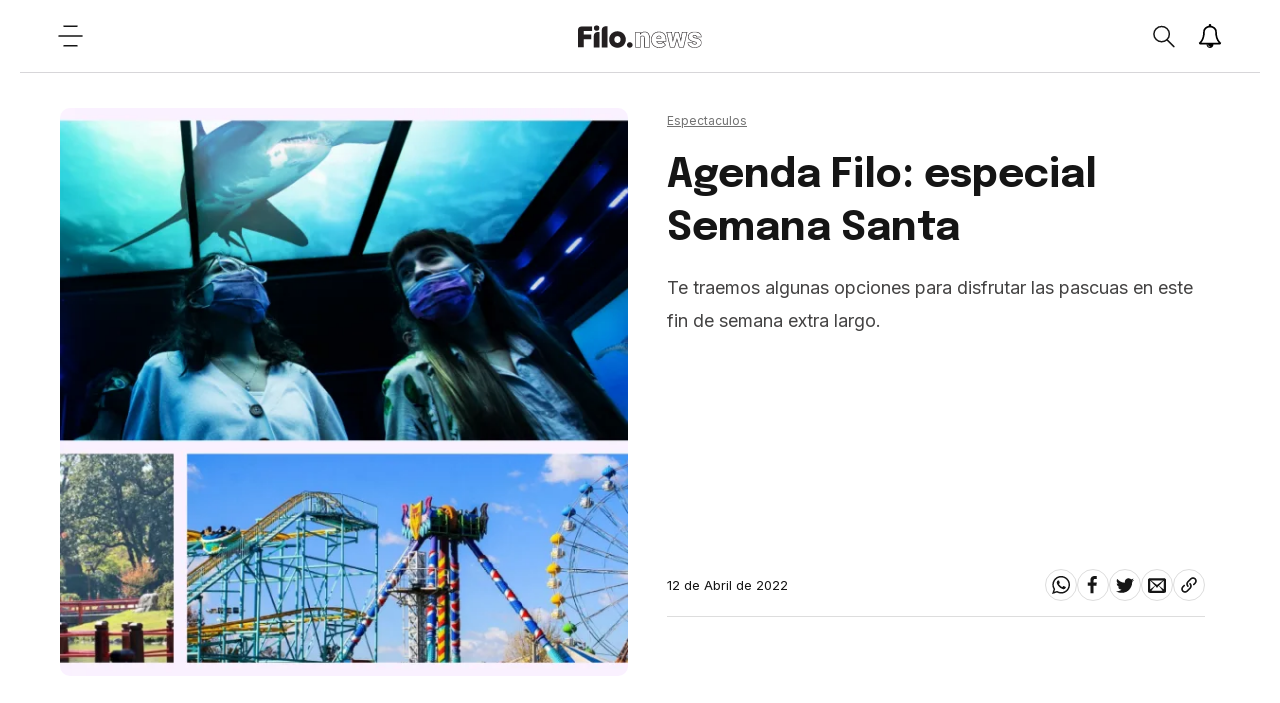

--- FILE ---
content_type: text/html; charset=utf-8
request_url: https://www.filo.news/espectaculos/Agenda-Filo-especial-Semana-Santa-20220412-0050.html
body_size: 32466
content:
<!DOCTYPE html><html lang="es"><head><meta charSet="utf-8"/><meta http-equiv="X-UA-Compatible" content="IE=edge"/><meta name="viewport" content="width=device-width, initial-scale=1.0"/><title>Agenda Filo: especial Semana Santa | Filo News</title><meta name="description" content="Te traemos algunas opciones para disfrutar las pascuas en este fin de semana extra largo. "/><meta property="fb:pages" content="229429097479545"/><meta property="fb:app_id" content="425808681125946"/><meta property="og:title" content="Agenda Filo: especial Semana Santa"/><meta property="og:type" content="website"/><meta property="og:description" content="Te traemos algunas opciones para disfrutar las pascuas en este fin de semana extra largo. "/><meta property="og:url" content="https://www.filo.news/espectaculos/Agenda-Filo-especial-Semana-Santa-20220412-0050.html"/><meta property="og:site_name" content="Filo News"/><meta property="og:image" content="https://assets.dev-filo.dift.io/img/2022/04/12/agenda_portada_re.png"/><meta property="og:image:alt" content="Agenda Filo: especial Semana Santa"/><meta name="twitter:card" content="summary_large_image"/><meta name="twitter:title" content="Agenda Filo: especial Semana Santa"/><meta name="twitter:image" content="https://assets.dev-filo.dift.io/img/2022/04/12/agenda_portada_re.png"/><meta name="twitter:site" content="https://twitter.com/filonewsOK"/><meta name="twitter:creator" content="Dift Collective"/><meta name="twitter:url" content="filonewsOK"/><meta name="twitter:domain" content="https://www.filo.news/"/><meta name="twitter:description" content="Te traemos algunas opciones para disfrutar las pascuas en este fin de semana extra largo. "/><link rel="canonical" href="https://www.filo.news/espectaculos/Agenda-Filo-especial-Semana-Santa-20220412-0050.html"/><link rel="alternate" type="application/rss+xml" title="Fuente RSS para Filo News" href="https://www.filo.news/rss/rss.xml"/><meta name="mobile-web-app-capable" content="yes"/><meta name="application-name" content="Filo News"/><link rel="icon" href="/favicon.png"/><link rel="apple-touch-icon" href="/favicon.png"/><meta name="apple-mobile-web-app-capable" content="yes"/><meta name="apple-mobile-web-app-status-bar-style" content="#ffffff"/><meta name="apple-mobile-web-app-title" content="Filo News"/><meta name="msapplication-tap-highlight" content="no"/><meta name="msapplication-TileImage" content="/favicon.png"/><meta name="msapplication-TileColor" content="#ffffff"/><meta name="theme-color" content="#ffffff"/><meta name="robots" content="index, follow, max-image-preview:large"/><noscript><img height="1" width="1" style="display:none" src="https://www.facebook.com/tr?id=304167650310642&amp;ev=PageView&amp;noscript=1"/></noscript><meta name="next-head-count" content="39"/><link data-next-font="" rel="preconnect" href="/" crossorigin="anonymous"/><link rel="preload" href="/_next/static/css/3faa5affdb941864.css" as="style"/><link rel="stylesheet" href="/_next/static/css/3faa5affdb941864.css" data-n-g=""/><noscript data-n-css=""></noscript><script defer="" nomodule="" src="/_next/static/chunks/polyfills-78c92fac7aa8fdd8.js"></script><script src="/_next/static/chunks/webpack-38cee4c0e358b1a3.js" defer=""></script><script src="/_next/static/chunks/framework-2c16ac744b6cdea6.js" defer=""></script><script src="/_next/static/chunks/main-7ca77fdd03c8e7a9.js" defer=""></script><script src="/_next/static/chunks/pages/_app-c78864d2bf139deb.js" defer=""></script><script src="/_next/static/chunks/12-cb0cf551bcbc2e47.js" defer=""></script><script src="/_next/static/chunks/121-2ffb4b4cf2666096.js" defer=""></script><script src="/_next/static/chunks/675-786400278629478a.js" defer=""></script><script src="/_next/static/chunks/818-4063c4d08a38731b.js" defer=""></script><script src="/_next/static/chunks/222-29d462f946208cd3.js" defer=""></script><script src="/_next/static/chunks/789-c0aa54c89922eaa6.js" defer=""></script><script src="/_next/static/chunks/pages/%5Bsection%5D/%5B...article%5D-60d29cc8ab2f0be4.js" defer=""></script><script src="/_next/static/xPBfXsPZrZxToyFHQR2L4/_buildManifest.js" defer=""></script><script src="/_next/static/xPBfXsPZrZxToyFHQR2L4/_ssgManifest.js" defer=""></script></head><body><div id="__next"><noscript><img src="https://sb.scorecardresearch.com/p?c1=2&amp;c2=20892122&amp;cv=2.0&amp;cj=1"/></noscript><div class="layout "><div class="layout__wrapper"><a href="#main" class="skip-to-content">Ir al contenido</a><header class="header"><button class="header__hamb" aria-label="Open menu"><svg width="25" height="24" viewBox="0 0 25 24" fill="none" xmlns="http://www.w3.org/2000/svg"><path d="M6 2.13699H19" stroke-width="1.5" stroke-linecap="round" stroke-linejoin="round"></path><path d="M6 21.863H19" stroke-width="1.5" stroke-linecap="round" stroke-linejoin="round"></path><path d="M1 12H24" stroke-width="1.5" stroke-linecap="round" stroke-linejoin="round"></path></svg></button><a title="Filo.news" class="header__lg" href="/"><img src="/svg/lg.svg" alt="Logo" width="124" height="25"/></a><div class="header__actions"><div class="header__actions__search "><button class="header__actions__search__btn" aria-label="Open search"><svg width="24" height="25" viewBox="0 0 24 25" fill="none" xmlns="http://www.w3.org/2000/svg"><path fill-rule="evenodd" clip-rule="evenodd" d="M18.3736 10.1113C18.3736 12.3226 17.4196 14.313 15.8946 15.7037C14.5176 16.9592 12.6766 17.7266 10.6526 17.7266C6.38962 17.7266 2.93262 14.3169 2.93262 10.1113C2.93262 5.90574 6.38962 2.4961 10.6526 2.4961C14.9176 2.4961 18.3736 5.90574 18.3736 10.1113Z" stroke-width="1.5" stroke-linecap="round" stroke-linejoin="round"></path><path d="M15.894 15.7041L22.888 22.6032" stroke-width="1.5" stroke-linecap="round" stroke-linejoin="round"></path></svg></button><div class="header__actions__search__content"><span class="header__actions__search__content__icon"><svg width="24" height="25" viewBox="0 0 24 25" fill="none" xmlns="http://www.w3.org/2000/svg"><path fill-rule="evenodd" clip-rule="evenodd" d="M18.3736 10.1113C18.3736 12.3226 17.4196 14.313 15.8946 15.7037C14.5176 16.9592 12.6766 17.7266 10.6526 17.7266C6.38962 17.7266 2.93262 14.3169 2.93262 10.1113C2.93262 5.90574 6.38962 2.4961 10.6526 2.4961C14.9176 2.4961 18.3736 5.90574 18.3736 10.1113Z" stroke-width="1.5" stroke-linecap="round" stroke-linejoin="round"></path><path d="M15.894 15.7041L22.888 22.6032" stroke-width="1.5" stroke-linecap="round" stroke-linejoin="round"></path></svg></span><input type="text" placeholder="Buscar"/><span class="header__actions__search__content__arrow"><svg width="6" height="10" viewBox="0 0 6 10" fill="none" xmlns="http://www.w3.org/2000/svg"><path d="M1 1L5 5.06544L1.12966 9" stroke-width="1.6" stroke-linecap="round" stroke-linejoin="round"></path></svg></span></div></div><button class="header__actions__notifications" aria-label="Show notifications"><svg width="24" height="24" viewBox="0 0 28 28" xmlns="http://www.w3.org/2000/svg"><path stroke-width="0.0001" stroke-linecap="round" stroke-linejoin="round" d="M14.25 26.5c0-0.141-0.109-0.25-0.25-0.25-1.234 0-2.25-1.016-2.25-2.25 0-0.141-0.109-0.25-0.25-0.25s-0.25 0.109-0.25 0.25c0 1.516 1.234 2.75 2.75 2.75 0.141 0 0.25-0.109 0.25-0.25zM3.844 22h20.312c-2.797-3.156-4.156-7.438-4.156-13 0-2.016-1.906-5-6-5s-6 2.984-6 5c0 5.563-1.359 9.844-4.156 13zM27 22c0 1.094-0.906 2-2 2h-7c0 2.203-1.797 4-4 4s-4-1.797-4-4h-7c-1.094 0-2-0.906-2-2 2.312-1.953 5-5.453 5-13 0-3 2.484-6.281 6.625-6.891-0.078-0.187-0.125-0.391-0.125-0.609 0-0.828 0.672-1.5 1.5-1.5s1.5 0.672 1.5 1.5c0 0.219-0.047 0.422-0.125 0.609 4.141 0.609 6.625 3.891 6.625 6.891 0 7.547 2.688 11.047 5 13z"></path></svg></button><button class="header__hamb header__hamb--mobile" aria-label="Open menu"><svg width="25" height="24" viewBox="0 0 25 24" fill="none" xmlns="http://www.w3.org/2000/svg"><path d="M6 2.13699H19" stroke-width="1.5" stroke-linecap="round" stroke-linejoin="round"></path><path d="M6 21.863H19" stroke-width="1.5" stroke-linecap="round" stroke-linejoin="round"></path><path d="M1 12H24" stroke-width="1.5" stroke-linecap="round" stroke-linejoin="round"></path></svg></button></div></header><div class="subscribe-news"><div class="subscribe-news__wrapper"><div class="subscribe-news__wrapper__icon"></div><div class="subscribe-news__wrapper__content"><h3>¡No te pierdas las últimas noticias!</h3><p>Suscribite a las notificaciones y enterate de todo.</p><div class="subscribe-news__wrapper__content__links"><button class="subscribe-news__wrapper__content__links__close">No, gracias</button><button class="subscribe-news__wrapper__content__links__done">Suscribirme</button></div></div></div><div class="subscribe-news__overlay"></div></div><nav class="menu " aria-expanded="false" aria-hidden="true" aria-describedby="menu-title"><div class="menu__wrapper"><h2 class="menu__title" id="menu-title">Secciones</h2><ul class="menu__list"><a href="/actualidad"><li class="menu__list__item"><details><summary><span><svg width="6" height="10" viewBox="0 0 6 10" fill="none" xmlns="http://www.w3.org/2000/svg"><path d="M1 1L5 5.06544L1.12966 9" stroke-width="1.6" stroke-linecap="round" stroke-linejoin="round"></path></svg></span>Actualidad</summary></details></li></a><a href="/autos"><li class="menu__list__item"><details><summary><span><svg width="6" height="10" viewBox="0 0 6 10" fill="none" xmlns="http://www.w3.org/2000/svg"><path d="M1 1L5 5.06544L1.12966 9" stroke-width="1.6" stroke-linecap="round" stroke-linejoin="round"></path></svg></span>Autos</summary></details></li></a><a href="/ciencia"><li class="menu__list__item"><details><summary><span><svg width="6" height="10" viewBox="0 0 6 10" fill="none" xmlns="http://www.w3.org/2000/svg"><path d="M1 1L5 5.06544L1.12966 9" stroke-width="1.6" stroke-linecap="round" stroke-linejoin="round"></path></svg></span>Ciencia</summary></details></li></a><a href="/cine-y-series"><li class="menu__list__item"><details><summary><span><svg width="6" height="10" viewBox="0 0 6 10" fill="none" xmlns="http://www.w3.org/2000/svg"><path d="M1 1L5 5.06544L1.12966 9" stroke-width="1.6" stroke-linecap="round" stroke-linejoin="round"></path></svg></span>Cine y Series</summary></details></li></a><a href="/comida"><li class="menu__list__item"><details><summary><span><svg width="6" height="10" viewBox="0 0 6 10" fill="none" xmlns="http://www.w3.org/2000/svg"><path d="M1 1L5 5.06544L1.12966 9" stroke-width="1.6" stroke-linecap="round" stroke-linejoin="round"></path></svg></span>Comida</summary></details></li></a><a href="/deportes"><li class="menu__list__item"><details><summary><span><svg width="6" height="10" viewBox="0 0 6 10" fill="none" xmlns="http://www.w3.org/2000/svg"><path d="M1 1L5 5.06544L1.12966 9" stroke-width="1.6" stroke-linecap="round" stroke-linejoin="round"></path></svg></span>Deportes</summary></details></li></a><a href="/espect%C3%A1culos"><li class="menu__list__item"><details><summary><span><svg width="6" height="10" viewBox="0 0 6 10" fill="none" xmlns="http://www.w3.org/2000/svg"><path d="M1 1L5 5.06544L1.12966 9" stroke-width="1.6" stroke-linecap="round" stroke-linejoin="round"></path></svg></span>Espectáculos</summary></details></li></a><a href="/gaming"><li class="menu__list__item"><details><summary><span><svg width="6" height="10" viewBox="0 0 6 10" fill="none" xmlns="http://www.w3.org/2000/svg"><path d="M1 1L5 5.06544L1.12966 9" stroke-width="1.6" stroke-linecap="round" stroke-linejoin="round"></path></svg></span>Gaming</summary></details></li></a><a href="/genero"><li class="menu__list__item"><details><summary><span><svg width="6" height="10" viewBox="0 0 6 10" fill="none" xmlns="http://www.w3.org/2000/svg"><path d="M1 1L5 5.06544L1.12966 9" stroke-width="1.6" stroke-linecap="round" stroke-linejoin="round"></path></svg></span>Género</summary></details></li></a><a href="/musica"><li class="menu__list__item"><details><summary><span><svg width="6" height="10" viewBox="0 0 6 10" fill="none" xmlns="http://www.w3.org/2000/svg"><path d="M1 1L5 5.06544L1.12966 9" stroke-width="1.6" stroke-linecap="round" stroke-linejoin="round"></path></svg></span>Música</summary></details></li></a><a href="/salud"><li class="menu__list__item"><details><summary><span><svg width="6" height="10" viewBox="0 0 6 10" fill="none" xmlns="http://www.w3.org/2000/svg"><path d="M1 1L5 5.06544L1.12966 9" stroke-width="1.6" stroke-linecap="round" stroke-linejoin="round"></path></svg></span>Salud</summary></details></li></a><a href="/tecnologia"><li class="menu__list__item"><details><summary><span><svg width="6" height="10" viewBox="0 0 6 10" fill="none" xmlns="http://www.w3.org/2000/svg"><path d="M1 1L5 5.06544L1.12966 9" stroke-width="1.6" stroke-linecap="round" stroke-linejoin="round"></path></svg></span>Tecnologia</summary></details></li></a><a href="/viral"><li class="menu__list__item"><details><summary><span><svg width="6" height="10" viewBox="0 0 6 10" fill="none" xmlns="http://www.w3.org/2000/svg"><path d="M1 1L5 5.06544L1.12966 9" stroke-width="1.6" stroke-linecap="round" stroke-linejoin="round"></path></svg></span>Viral</summary></details></li></a></ul><ul class="menu__extra"><li><a href="/newsletters">Newsletter</a></li><li><a href="/staff">Sobre Filo.news</a></li><li><a href="/terminos-y-condiciones">Terminos y condiciones</a></li><li><a href="/politicas-de-privacidad">Politicas de privacidad</a></li><li><a href="mailto:ayuda@filo.news">Contacto</a></li></ul><ul class="menu__social"><li><a href="https://www.facebook.com/filonews" target="_blank"><span><svg width="24" height="24" viewBox="0 0 24 24" fill="none" xmlns="http://www.w3.org/2000/svg"><path fill-rule="evenodd" clip-rule="evenodd" d="M17.0654 8.72473H5V12.9425H16.5238L17.0654 8.72473Z"></path><path fill-rule="evenodd" clip-rule="evenodd" d="M8.60748 5.01078V23.1328H12.8253V5.82544C12.8253 4.74644 13.7006 3.87111 14.7796 3.87111H17.1167V0H13.6688C12.3414 0 11.0457 0.492556 10.101 1.42422C9.94793 1.57589 9.80637 1.73189 9.67782 1.89222C8.96715 2.769 8.60748 3.88122 8.60748 5.01078Z"></path></svg></span></a></li><li><a href="https://twitter.com/filonewsOK" target="_blank"><span><svg width="32" height="32" viewBox="0 0 32 32" fill="none" xmlns="http://www.w3.org/2000/svg"><path fill-rule="evenodd" clip-rule="evenodd" d="M32 7.075c-1.175 0.525-2.444 0.875-3.769 1.031 1.356-0.813 2.394-2.1 2.887-3.631-1.269 0.75-2.675 1.3-4.169 1.594-1.2-1.275-2.906-2.069-4.794-2.069-3.625 0-6.563 2.938-6.563 6.563 0 0.512 0.056 1.012 0.169 1.494-5.456-0.275-10.294-2.888-13.531-6.862-0.563 0.969-0.887 2.1-0.887 3.3 0 2.275 1.156 4.287 2.919 5.463-1.075-0.031-2.087-0.331-2.975-0.819 0 0.025 0 0.056 0 0.081 0 3.181 2.263 5.838 5.269 6.437-0.55 0.15-1.131 0.231-1.731 0.231-0.425 0-0.831-0.044-1.237-0.119 0.838 2.606 3.263 4.506 6.131 4.563-2.25 1.762-5.075 2.813-8.156 2.813-0.531 0-1.050-0.031-1.569-0.094 2.913 1.869 6.362 2.95 10.069 2.95 12.075 0 18.681-10.006 18.681-18.681 0-0.287-0.006-0.569-0.019-0.85 1.281-0.919 2.394-2.075 3.275-3.394z"></path></svg></span></a></li><li><a href="https://www.instagram.com/filonewsok/" target="_blank"><span><svg width="32" height="32" viewBox="0 0 32 32" fill="none" xmlns="http://www.w3.org/2000/svg"><path d="M16 2.881c4.275 0 4.781 0.019 6.462 0.094 1.563 0.069 2.406 0.331 2.969 0.55 0.744 0.288 1.281 0.638 1.837 1.194 0.563 0.563 0.906 1.094 1.2 1.838 0.219 0.563 0.481 1.412 0.55 2.969 0.075 1.688 0.094 2.194 0.094 6.463s-0.019 4.781-0.094 6.463c-0.069 1.563-0.331 2.406-0.55 2.969-0.288 0.744-0.637 1.281-1.194 1.837-0.563 0.563-1.094 0.906-1.837 1.2-0.563 0.219-1.413 0.481-2.969 0.55-1.688 0.075-2.194 0.094-6.463 0.094s-4.781-0.019-6.463-0.094c-1.563-0.069-2.406-0.331-2.969-0.55-0.744-0.288-1.281-0.637-1.838-1.194-0.563-0.563-0.906-1.094-1.2-1.837-0.219-0.563-0.481-1.413-0.55-2.969-0.075-1.688-0.094-2.194-0.094-6.463s0.019-4.781 0.094-6.463c0.069-1.563 0.331-2.406 0.55-2.969 0.288-0.744 0.638-1.281 1.194-1.838 0.563-0.563 1.094-0.906 1.838-1.2 0.563-0.219 1.412-0.481 2.969-0.55 1.681-0.075 2.188-0.094 6.463-0.094zM16 0c-4.344 0-4.887 0.019-6.594 0.094-1.7 0.075-2.869 0.35-3.881 0.744-1.056 0.412-1.95 0.956-2.837 1.85-0.894 0.888-1.438 1.781-1.85 2.831-0.394 1.019-0.669 2.181-0.744 3.881-0.075 1.713-0.094 2.256-0.094 6.6s0.019 4.887 0.094 6.594c0.075 1.7 0.35 2.869 0.744 3.881 0.413 1.056 0.956 1.95 1.85 2.837 0.887 0.887 1.781 1.438 2.831 1.844 1.019 0.394 2.181 0.669 3.881 0.744 1.706 0.075 2.25 0.094 6.594 0.094s4.888-0.019 6.594-0.094c1.7-0.075 2.869-0.35 3.881-0.744 1.050-0.406 1.944-0.956 2.831-1.844s1.438-1.781 1.844-2.831c0.394-1.019 0.669-2.181 0.744-3.881 0.075-1.706 0.094-2.25 0.094-6.594s-0.019-4.887-0.094-6.594c-0.075-1.7-0.35-2.869-0.744-3.881-0.394-1.063-0.938-1.956-1.831-2.844-0.887-0.887-1.781-1.438-2.831-1.844-1.019-0.394-2.181-0.669-3.881-0.744-1.712-0.081-2.256-0.1-6.6-0.1v0z"></path><path d="M16 7.781c-4.537 0-8.219 3.681-8.219 8.219s3.681 8.219 8.219 8.219 8.219-3.681 8.219-8.219c0-4.537-3.681-8.219-8.219-8.219zM16 21.331c-2.944 0-5.331-2.387-5.331-5.331s2.387-5.331 5.331-5.331c2.944 0 5.331 2.387 5.331 5.331s-2.387 5.331-5.331 5.331z"></path><path d="M26.462 7.456c0 1.060-0.859 1.919-1.919 1.919s-1.919-0.859-1.919-1.919c0-1.060 0.859-1.919 1.919-1.919s1.919 0.859 1.919 1.919z"></path></svg></span></a></li><li><a href="https://www.youtube.com/channel/UC9vs8KujZ2kJ2hbg01fNRVw/videos?sub_confirmation=1" target="_blank"><span><svg width="32" height="32" viewBox="0 0 32 32" fill="none" xmlns="http://www.w3.org/2000/svg"><path d="M31.681 9.6c0 0-0.313-2.206-1.275-3.175-1.219-1.275-2.581-1.281-3.206-1.356-4.475-0.325-11.194-0.325-11.194-0.325h-0.012c0 0-6.719 0-11.194 0.325-0.625 0.075-1.987 0.081-3.206 1.356-0.963 0.969-1.269 3.175-1.269 3.175s-0.319 2.588-0.319 5.181v2.425c0 2.587 0.319 5.181 0.319 5.181s0.313 2.206 1.269 3.175c1.219 1.275 2.819 1.231 3.531 1.369 2.563 0.244 10.881 0.319 10.881 0.319s6.725-0.012 11.2-0.331c0.625-0.075 1.988-0.081 3.206-1.356 0.962-0.969 1.275-3.175 1.275-3.175s0.319-2.587 0.319-5.181v-2.425c-0.006-2.588-0.325-5.181-0.325-5.181zM12.694 20.15v-8.994l8.644 4.513-8.644 4.481z"></path></svg></span></a></li></ul><div class="menu__daskmode"><button><span></span>Modo día</button></div></div></nav><main class="main" id="main"><div class="detail__progress"><span style="width:0%"></span></div><section class="detail"><div class="detail-herospace detail-herospace--nouser"><div class="detail-herospace__content"><div class="detail-herospace__top"><span><a href="/espectaculos"><span>Espectaculos</span></a> </span><h3>Agenda Filo: especial Semana Santa</h3><div><p>Te traemos algunas opciones para disfrutar las pascuas en este fin de semana extra largo. </p></div></div><div class="detail-herospace__bottom"><div class="detail-herospace__bottom__link"></div><div class="detail-herospace__bottom__share"><p><time dateTime="2022-04-12T19:40:22.000Z">12 de Abril de 2022</time></p><ul><li><a href="#"><button aria-label="whatsapp" style="background-color:transparent;border:none;padding:7px;font:inherit;color:inherit;cursor:pointer;outline:none"><svg width="24" height="28" viewBox="0 0 24 28" fill="none" xmlns="http://www.w3.org/2000/svg"><path fill-rule="evenodd" clip-rule="evenodd" d="M15.391 15.219c0.266 0 2.812 1.328 2.922 1.516 0.031 0.078 0.031 0.172 0.031 0.234 0 0.391-0.125 0.828-0.266 1.188-0.359 0.875-1.813 1.437-2.703 1.437-0.75 0-2.297-0.656-2.969-0.969-2.234-1.016-3.625-2.75-4.969-4.734-0.594-0.875-1.125-1.953-1.109-3.031v-0.125c0.031-1.031 0.406-1.766 1.156-2.469 0.234-0.219 0.484-0.344 0.812-0.344 0.187 0 0.375 0.047 0.578 0.047 0.422 0 0.5 0.125 0.656 0.531 0.109 0.266 0.906 2.391 0.906 2.547 0 0.594-1.078 1.266-1.078 1.625 0 0.078 0.031 0.156 0.078 0.234 0.344 0.734 1 1.578 1.594 2.141 0.719 0.688 1.484 1.141 2.359 1.578 0.109 0.063 0.219 0.109 0.344 0.109 0.469 0 1.25-1.516 1.656-1.516zM12.219 23.5c5.406 0 9.812-4.406 9.812-9.812s-4.406-9.812-9.812-9.812-9.812 4.406-9.812 9.812c0 2.063 0.656 4.078 1.875 5.75l-1.234 3.641 3.781-1.203c1.594 1.047 3.484 1.625 5.391 1.625zM12.219 1.906c6.5 0 11.781 5.281 11.781 11.781s-5.281 11.781-11.781 11.781c-1.984 0-3.953-0.5-5.703-1.469l-6.516 2.094 2.125-6.328c-1.109-1.828-1.687-3.938-1.687-6.078 0-6.5 5.281-11.781 11.781-11.781z"></path></svg></button></a></li><li><a href="#"><button aria-label="facebook" style="background-color:transparent;border:none;padding:7px;font:inherit;color:inherit;cursor:pointer;outline:none"><svg width="24" height="24" viewBox="0 0 24 24" fill="none" xmlns="http://www.w3.org/2000/svg"><path fill-rule="evenodd" clip-rule="evenodd" d="M17.0654 8.72473H5V12.9425H16.5238L17.0654 8.72473Z"></path><path fill-rule="evenodd" clip-rule="evenodd" d="M8.60748 5.01078V23.1328H12.8253V5.82544C12.8253 4.74644 13.7006 3.87111 14.7796 3.87111H17.1167V0H13.6688C12.3414 0 11.0457 0.492556 10.101 1.42422C9.94793 1.57589 9.80637 1.73189 9.67782 1.89222C8.96715 2.769 8.60748 3.88122 8.60748 5.01078Z"></path></svg></button></a></li><li><a href="#"><button aria-label="twitter" style="background-color:transparent;border:none;padding:7px;font:inherit;color:inherit;cursor:pointer;outline:none"><svg width="32" height="32" viewBox="0 0 32 32" fill="none" xmlns="http://www.w3.org/2000/svg"><path fill-rule="evenodd" clip-rule="evenodd" d="M32 7.075c-1.175 0.525-2.444 0.875-3.769 1.031 1.356-0.813 2.394-2.1 2.887-3.631-1.269 0.75-2.675 1.3-4.169 1.594-1.2-1.275-2.906-2.069-4.794-2.069-3.625 0-6.563 2.938-6.563 6.563 0 0.512 0.056 1.012 0.169 1.494-5.456-0.275-10.294-2.888-13.531-6.862-0.563 0.969-0.887 2.1-0.887 3.3 0 2.275 1.156 4.287 2.919 5.463-1.075-0.031-2.087-0.331-2.975-0.819 0 0.025 0 0.056 0 0.081 0 3.181 2.263 5.838 5.269 6.437-0.55 0.15-1.131 0.231-1.731 0.231-0.425 0-0.831-0.044-1.237-0.119 0.838 2.606 3.263 4.506 6.131 4.563-2.25 1.762-5.075 2.813-8.156 2.813-0.531 0-1.050-0.031-1.569-0.094 2.913 1.869 6.362 2.95 10.069 2.95 12.075 0 18.681-10.006 18.681-18.681 0-0.287-0.006-0.569-0.019-0.85 1.281-0.919 2.394-2.075 3.275-3.394z"></path></svg></button></a></li><li><a href="#"><button aria-label="email" style="background-color:transparent;border:none;padding:7px;font:inherit;color:inherit;cursor:pointer;outline:none"><svg width="32" height="32" viewBox="0 0 32 32" fill="none" xmlns="http://www.w3.org/2000/svg"><path fill-rule="evenodd" clip-rule="evenodd" d="M29 4h-26c-1.65 0-3 1.35-3 3v20c0 1.65 1.35 3 3 3h26c1.65 0 3-1.35 3-3v-20c0-1.65-1.35-3-3-3zM12.461 17.199l-8.461 6.59v-15.676l8.461 9.086zM5.512 8h20.976l-10.488 7.875-10.488-7.875zM12.79 17.553l3.21 3.447 3.21-3.447 6.58 8.447h-19.579l6.58-8.447zM19.539 17.199l8.461-9.086v15.676l-8.461-6.59z"></path></svg></button></a></li><li><a href="/" target="_blank" rel="noreferrer noopener" aria-label="Share link"><svg width="32" height="32" viewBox="0 0 32 32" fill="none" xmlns="http://www.w3.org/2000/svg"><path fill-rule="evenodd" clip-rule="evenodd" d="M13.757 19.868c-0.416 0-0.832-0.159-1.149-0.476-2.973-2.973-2.973-7.81 0-10.783l6-6c1.44-1.44 3.355-2.233 5.392-2.233s3.951 0.793 5.392 2.233c2.973 2.973 2.973 7.81 0 10.783l-2.743 2.743c-0.635 0.635-1.663 0.635-2.298 0s-0.635-1.663 0-2.298l2.743-2.743c1.706-1.706 1.706-4.481 0-6.187-0.826-0.826-1.925-1.281-3.094-1.281s-2.267 0.455-3.094 1.281l-6 6c-1.706 1.706-1.706 4.481 0 6.187 0.635 0.635 0.635 1.663 0 2.298-0.317 0.317-0.733 0.476-1.149 0.476z"></path><path fill-rule="evenodd" clip-rule="evenodd" d="M8 31.625c-2.037 0-3.952-0.793-5.392-2.233-2.973-2.973-2.973-7.81 0-10.783l2.743-2.743c0.635-0.635 1.664-0.635 2.298 0s0.635 1.663 0 2.298l-2.743 2.743c-1.706 1.706-1.706 4.481 0 6.187 0.826 0.826 1.925 1.281 3.094 1.281s2.267-0.455 3.094-1.281l6-6c1.706-1.706 1.706-4.481 0-6.187-0.635-0.635-0.635-1.663 0-2.298s1.663-0.635 2.298 0c2.973 2.973 2.973 7.81 0 10.783l-6 6c-1.44 1.44-3.355 2.233-5.392 2.233z"></path></svg></a></li></ul></div></div></div><div class="detail-herospace__image"><figure><img height="600" width="600" sizes="(min-width: 800px) 50vw, 50vw" loading="eager" fetchpriority="high" decoding="async" src="https://assets.dev-filo.dift.io/img/2022/04/12/agenda_portada_sq.png" alt="Agenda Filo: especial Semana Santa"/></figure></div></div><div class="detail-content__banner"><div id="div-gpt-ad-1679005409953-0" class="gpt-bottom"></div></div><div class="detail-content"><div class="detail-content__body"><html><head></head><body><p>A dos días de iniciar el fin de semana largo con motivo de la celebración de las pascuas, en esta nota te traemos diferentes opciones para que aproveches el fin de semana largo a pleno.&nbsp;</p> 
<p><span>Jardín Japónes</span></p> 
<p>Del Jueves 14 al domingo 17 de abril de 11 a 18 hs. Podrás participar de las disciplinas más importantes de la cultura japonesa como: talleres de salud complementaria, origami, dibujos, idioma japonés, costumbres y pintura y &nbsp;shows de tambores japoneses, danzas típicas y artes marciales.</p> 
<p><u>Programa de actividades:</u></p> 
<p><span>Jueves 14 de Abril</span></p> 
<ul> 
 <li>Salón Tokyo</li> 
</ul> 
<p><strong>Técnicas para la Salud </strong>- Reflexología de Manos.&nbsp;Por Andrea Fukuhara.11 hs. Cupos limitados. Inscripción previa.</p> 
<p><strong>Intrucción al Idioma Japonés</strong>.Por Gabriela Occhionero y Kazuyo Natsume.14 y 16hs.Cupos limitados. Inscripción previa.</p> 
<ul> 
 <li>Sector “Camino al Campanario”</li> 
</ul> 
<p><strong>Plegado libre de Origami</strong>. “Un millón de Origami por una Argentina mejor”. “Realizá tu origami, escribí tu deseo”.11 a 18 hs</p> 
<p><span>Viernes 15 de Abril</span></p> 
<ul> 
 <li>Salón Tokyo</li> 
</ul> 
<p><strong>Itroducción a la Cultura Japonesa.</strong> El uso de Ohashi(palitos japoneses)Por Gabriela Occhionero.13.30 hs.Cupos limitados. Inscripción previa.</p> 
<p><strong>Demostración de Pintura Japonesa,</strong> Estilo Yamada Ryu.Por Cyntia Nakamijo.15 y 17hs.Cupos limitados. Inscripción previa.</p> 
<ul> 
 <li>Sector “Camino al Campanario”</li> 
</ul> 
<p><strong>Plegado libre de Origami.“</strong>Un millón de Origami por una Argentina mejor”.“Realizá tu origami, escribí tu deseo”.11 a 18 hs</p> 
<ul> 
 <li>Escenario de la Isla Principal</li> 
</ul> 
<p><strong>Show de Tambores Japoneses</strong>.A cargo de Buenos Aires Taiko.14 y 16 hs</p> 
<p><strong>Show de Danzas Okinawenses</strong>.A cargo de Miyagi Ryu Kazumi no Kai.14.30 y 16.30 hs</p> 
<p><span>Sábado 16 de Abril</span></p> 
<ul> 
 <li>Salón Tokyo</li> 
</ul> 
<p><strong>Taller de Dibujo Estilo Kawaii</strong>. Por Azul Piñeiro, Estudio Kudasai.15:30 y 17 hs. Cupos limitados. Inscripción previa.</p> 
<ul> 
 <li>Escenario de la Isla Principal</li> 
</ul> 
<p><strong>Show de Tambores Japoneses</strong>.A cargo de Acassuso Taiko.14 y 15 hs</p> 
<p>Demostración de Karate. A cargo de Dojo Ken – Filial Villa Martelli, Sensei Rodolfo Geraldes. 16 hs</p> 
<p><span>Domingo 17 de Abril</span></p> 
<ul> 
 <li>Salón Tokyo</li> 
</ul> 
<p><strong>Taller de Pintura Oriental</strong> Estilo Yamada Ryu.Por Cyntia Nakamijo. 15:30 y 17 hs.Cupos limitados. Inscripción previa.</p> 
<ul> 
 <li>Sector “Camino al Campanario”</li> 
</ul> 
<p><strong>Plegado libre de Origami</strong>.&nbsp;“Un millón de Origami por una Argentina mejor”.“Realizá tu origami, escribí tu deseo”.&nbsp;11 a 18 hs</p> 
<ul> 
 <li>Escenario de la Isla Principal</li> 
</ul> 
<p><strong>Show de Tambores Japoneses</strong>.&nbsp;A cargo de La Plata Taiko.16 y 17.30 hs</p> 
<div class="detail-content__image"> 
 <figure class="image" style="display:inline-block"> 
  <img alt="" data-height="auto" data-size="w:1200,h:799" data-width="800" hspace="5" src="https://assets.dev-filo.dift.io/img/2022/04/12/japones_1.jpg_344325628.jpg" title="" vspace="5"> 
  <figcaption></figcaption> 
 </figure> 
</div> 
 
<p><span>Parque de la Costa - Fin de semana largo-&nbsp;</span></p> 
<p>El Parque de la Costa abre sus puertas los días 14, 15, 16 y 17 de abril bajo la modalidad de doble turno.</p> 
<p>Los visitantes podrán comprar de manera anticipada los pasaportes para asegurar su lugar y se podrá utilizar Previaje.</p> 
<p>Este 14, 15, 16 y 17 de abril el parque contará no solo con las tradicionales atracciones sino también con shows exclusivos que los visitantes podrán disfrutar: el espectáculo de riesgo, Invasión Zombi, los shows del Oso Braulio, Yoni, el Musical de Películas, Cara de Barro y los personajes del Parque.</p> 
<p>Para garantizar un estricto control y los cuidados necesarios, el parque diseñó dos turnos, los cuales son por la mañana: 9:00 a 16:00 hs (juegos de 9:00 a 14:30 hs) y por la tarde de 13:00 a 19:00 hs (juegos de 14:00 a 18:30 hs).</p> 
<p>Es importante tener el pase sanitario, porque se solicitará en la entrada al parque.</p> 
<p>Para conocer los pasaportes y <a href="https://www.parquedelacosta.com.ar/" target="_blank">precios del Parque entrá acá</a></p> 
 
<p><span>Viví Semana Santa en el Parque de la Costa</span></p> 
<p>Fénix Entertainment Group, a través de su división parques, presentó Odisea Submarina, la atracción principal de Estación Oceánica, un espacio educativo, interpretativo y experiencial que aborda la historia de los océanos, las problemáticas, las soluciones posibles y los proyectos de conservación de nuestro Mar Argentino.</p> 
<p>Odisea Submarina es un simulador tecnológico de inmersión, plataforma adaptada de cine 4D, con el que propone un recorrido por una base submarina emplazada bajo el mar argentino (espacio rodeado de pantallas a modo de escotillas con vistas a los fondos del mar).</p> 
<p>De la sala principal, se accede a la plataforma de donde comienza el recorrido en el submarino, este recorrido tiene varios kilómetros por diferentes ecosistemas marinos asi como la interacción entre diferentes especies.</p> 
<p>El recorrido se inicia desde el Ecoparque de la Ciudad de Buenos Aires (Estación Palermo) hacia el Golfo San Matías, el cual se realiza en un transbordador (simulador 4D) que traslada a los pasajeros hasta la segunda parte, el “hangar 1”, donde empieza el viaje final en submarino, lo más importante de toda la atracción.</p> 
<p>El submarino, con diseño y tecnología de los principales parques del mundo, también es un simulador 4D, con capacidad para 24 pasajeros, pero a diferencia del transbordador, éste se mueve hacia los laterales, hacia adelante y hacia atrás y vibra.</p> 
<p>Además, tiene efectos especiales: shot de aire, agua, luces inteligentes y protones que completan la experiencia de los usuarios, haciéndolos sentir que están debajo del agua, en un submarino real.</p> 
<p><span>Estación Oceánica, es un plan ideal para hacer&nbsp;en familia, de miércoles a domingo y feriados de 11 a 18 hs.</span></p> 
<p>La entrada al Museo del Mar y a la Sala de conferencias “Ballena Franca Austral” son gratuitas.</p> 
<p>La entrada a la Odisea Submarina tiene un valor de $700 para mayores de 12 años y $550 para menores de 12 años. Podés comprarlas a través de la web.&nbsp;</p></div><div class="detail-content__end"><ul class="detail-content__end__tags"></ul><ul class="detail-content__end__social"><li><a><button aria-label="whatsapp" style="background-color:transparent;border:none;padding:0;font:inherit;color:inherit;cursor:pointer;outline:none"><svg width="24" height="28" viewBox="0 0 24 28" fill="none" xmlns="http://www.w3.org/2000/svg"><path fill-rule="evenodd" clip-rule="evenodd" d="M15.391 15.219c0.266 0 2.812 1.328 2.922 1.516 0.031 0.078 0.031 0.172 0.031 0.234 0 0.391-0.125 0.828-0.266 1.188-0.359 0.875-1.813 1.437-2.703 1.437-0.75 0-2.297-0.656-2.969-0.969-2.234-1.016-3.625-2.75-4.969-4.734-0.594-0.875-1.125-1.953-1.109-3.031v-0.125c0.031-1.031 0.406-1.766 1.156-2.469 0.234-0.219 0.484-0.344 0.812-0.344 0.187 0 0.375 0.047 0.578 0.047 0.422 0 0.5 0.125 0.656 0.531 0.109 0.266 0.906 2.391 0.906 2.547 0 0.594-1.078 1.266-1.078 1.625 0 0.078 0.031 0.156 0.078 0.234 0.344 0.734 1 1.578 1.594 2.141 0.719 0.688 1.484 1.141 2.359 1.578 0.109 0.063 0.219 0.109 0.344 0.109 0.469 0 1.25-1.516 1.656-1.516zM12.219 23.5c5.406 0 9.812-4.406 9.812-9.812s-4.406-9.812-9.812-9.812-9.812 4.406-9.812 9.812c0 2.063 0.656 4.078 1.875 5.75l-1.234 3.641 3.781-1.203c1.594 1.047 3.484 1.625 5.391 1.625zM12.219 1.906c6.5 0 11.781 5.281 11.781 11.781s-5.281 11.781-11.781 11.781c-1.984 0-3.953-0.5-5.703-1.469l-6.516 2.094 2.125-6.328c-1.109-1.828-1.687-3.938-1.687-6.078 0-6.5 5.281-11.781 11.781-11.781z"></path></svg></button></a></li><li><a><button aria-label="facebook" style="background-color:transparent;border:none;padding:0;font:inherit;color:inherit;cursor:pointer;outline:none"><svg width="24" height="24" viewBox="0 0 24 24" fill="none" xmlns="http://www.w3.org/2000/svg"><path fill-rule="evenodd" clip-rule="evenodd" d="M17.0654 8.72473H5V12.9425H16.5238L17.0654 8.72473Z"></path><path fill-rule="evenodd" clip-rule="evenodd" d="M8.60748 5.01078V23.1328H12.8253V5.82544C12.8253 4.74644 13.7006 3.87111 14.7796 3.87111H17.1167V0H13.6688C12.3414 0 11.0457 0.492556 10.101 1.42422C9.94793 1.57589 9.80637 1.73189 9.67782 1.89222C8.96715 2.769 8.60748 3.88122 8.60748 5.01078Z"></path></svg></button></a></li><li><a><button aria-label="twitter" style="background-color:transparent;border:none;padding:0;font:inherit;color:inherit;cursor:pointer;outline:none"><svg width="32" height="32" viewBox="0 0 32 32" fill="none" xmlns="http://www.w3.org/2000/svg"><path fill-rule="evenodd" clip-rule="evenodd" d="M32 7.075c-1.175 0.525-2.444 0.875-3.769 1.031 1.356-0.813 2.394-2.1 2.887-3.631-1.269 0.75-2.675 1.3-4.169 1.594-1.2-1.275-2.906-2.069-4.794-2.069-3.625 0-6.563 2.938-6.563 6.563 0 0.512 0.056 1.012 0.169 1.494-5.456-0.275-10.294-2.888-13.531-6.862-0.563 0.969-0.887 2.1-0.887 3.3 0 2.275 1.156 4.287 2.919 5.463-1.075-0.031-2.087-0.331-2.975-0.819 0 0.025 0 0.056 0 0.081 0 3.181 2.263 5.838 5.269 6.437-0.55 0.15-1.131 0.231-1.731 0.231-0.425 0-0.831-0.044-1.237-0.119 0.838 2.606 3.263 4.506 6.131 4.563-2.25 1.762-5.075 2.813-8.156 2.813-0.531 0-1.050-0.031-1.569-0.094 2.913 1.869 6.362 2.95 10.069 2.95 12.075 0 18.681-10.006 18.681-18.681 0-0.287-0.006-0.569-0.019-0.85 1.281-0.919 2.394-2.075 3.275-3.394z"></path></svg></button></a></li><li><a><button aria-label="email" style="background-color:transparent;border:none;padding:0;font:inherit;color:inherit;cursor:pointer;outline:none"><svg width="32" height="32" viewBox="0 0 32 32" fill="none" xmlns="http://www.w3.org/2000/svg"><path fill-rule="evenodd" clip-rule="evenodd" d="M29 4h-26c-1.65 0-3 1.35-3 3v20c0 1.65 1.35 3 3 3h26c1.65 0 3-1.35 3-3v-20c0-1.65-1.35-3-3-3zM12.461 17.199l-8.461 6.59v-15.676l8.461 9.086zM5.512 8h20.976l-10.488 7.875-10.488-7.875zM12.79 17.553l3.21 3.447 3.21-3.447 6.58 8.447h-19.579l6.58-8.447zM19.539 17.199l8.461-9.086v15.676l-8.461-6.59z"></path></svg></button></a></li><li><a href="#" target="_blank" rel="noreferrer noopener" data-share="simple_copy" data-url="https://www.filo.news/espectaculos/Agenda-Filo-especial-Semana-Santa-20220412-0050.html" aria-label="Share link"><svg width="32" height="32" viewBox="0 0 32 32" fill="none" xmlns="http://www.w3.org/2000/svg"><path fill-rule="evenodd" clip-rule="evenodd" d="M13.757 19.868c-0.416 0-0.832-0.159-1.149-0.476-2.973-2.973-2.973-7.81 0-10.783l6-6c1.44-1.44 3.355-2.233 5.392-2.233s3.951 0.793 5.392 2.233c2.973 2.973 2.973 7.81 0 10.783l-2.743 2.743c-0.635 0.635-1.663 0.635-2.298 0s-0.635-1.663 0-2.298l2.743-2.743c1.706-1.706 1.706-4.481 0-6.187-0.826-0.826-1.925-1.281-3.094-1.281s-2.267 0.455-3.094 1.281l-6 6c-1.706 1.706-1.706 4.481 0 6.187 0.635 0.635 0.635 1.663 0 2.298-0.317 0.317-0.733 0.476-1.149 0.476z"></path><path fill-rule="evenodd" clip-rule="evenodd" d="M8 31.625c-2.037 0-3.952-0.793-5.392-2.233-2.973-2.973-2.973-7.81 0-10.783l2.743-2.743c0.635-0.635 1.664-0.635 2.298 0s0.635 1.663 0 2.298l-2.743 2.743c-1.706 1.706-1.706 4.481 0 6.187 0.826 0.826 1.925 1.281 3.094 1.281s2.267-0.455 3.094-1.281l6-6c1.706-1.706 1.706-4.481 0-6.187-0.635-0.635-0.635-1.663 0-2.298s1.663-0.635 2.298 0c2.973 2.973 2.973 7.81 0 10.783l-6 6c-1.44 1.44-3.355 2.233-5.392 2.233z"></path></svg></a></li></ul></div><div class="detail-content__link-list"><ul><li><div class="detail-content__link"><a class="detail-content__link__content" href="/noticia/2026/01/16/agenda-filo-los-espectaculos-que-no-te-podes-perder"><div class="detail-content__link__data"><h4>Agenda Filo: los espectáculos que no te podes perder</h4><small><time> <!-- -->Hace 18 horas</time></small></div><div class="detail-content__link__image"><img src640="https://assets.dev-filo.dift.io/img/2026/01/16/agenda26878.png" src1024="https://assets.dev-filo.dift.io/img/2026/01/16/agenda26878.png" alt="Agenda Filo: los espectáculos que no te podes perder" loading="lazy" width="100" height="100" decoding="async" data-nimg="1" style="color:transparent;width:100%;height:auto" sizes="100vw" srcSet="https://assets.dev-filo.dift.io/img/2026/01/16/agenda26878.png?w=640&amp;q=75 640w, https://assets.dev-filo.dift.io/img/2026/01/16/agenda26878.png?w=1024&amp;q=75 1024w" src="https://assets.dev-filo.dift.io/img/2026/01/16/agenda26878.png?w=1024&amp;q=75"/></div></a></div></li><li><div class="detail-content__link"><a class="detail-content__link__content" href="/noticia/2026/01/15/flor-de-la-v-salio-a-responder-los-dichos-de-maxi-lopez-me-provoca-pena"><div class="detail-content__link__data"><h4>Flor de la V salió a responder los dichos de Maxi López: &quot;Me provoca pena&quot;</h4><small><time> <!-- -->Hace 2 días</time></small></div><div class="detail-content__link__image"><img src640="https://assets.dev-filo.dift.io/img/2026/01/15/maxi4641_sq.jpg" src1024="https://assets.dev-filo.dift.io/img/2026/01/15/maxi4641_sq.jpg" alt="Flor de la V salió a responder los dichos de Maxi López: &quot;Me provoca pena&quot;" loading="lazy" width="100" height="100" decoding="async" data-nimg="1" style="color:transparent;width:100%;height:auto" sizes="100vw" srcSet="https://assets.dev-filo.dift.io/img/2026/01/15/maxi4641_sq.jpg?w=640&amp;q=75 640w, https://assets.dev-filo.dift.io/img/2026/01/15/maxi4641_sq.jpg?w=1024&amp;q=75 1024w" src="https://assets.dev-filo.dift.io/img/2026/01/15/maxi4641_sq.jpg?w=1024&amp;q=75"/></div></a></div></li><li><div class="detail-content__link"><a class="detail-content__link__content" href="/noticia/2026/01/15/moria-opino-sobre-el-casamiento-de-lali-no-me-gusta-que-se-case"><div class="detail-content__link__data"><h4>Moria opinó sobre el casamiento de Lali: &quot;No me gusta que se case&quot;</h4><small><time> <!-- -->Hace 2 días</time></small></div><div class="detail-content__link__image"><img src640="https://assets.dev-filo.dift.io/img/2026/01/15/moria7450_sq.jpg" src1024="https://assets.dev-filo.dift.io/img/2026/01/15/moria7450_sq.jpg" alt="Moria opinó sobre el casamiento de Lali: &quot;No me gusta que se case&quot;" loading="lazy" width="100" height="100" decoding="async" data-nimg="1" style="color:transparent;width:100%;height:auto" sizes="100vw" srcSet="https://assets.dev-filo.dift.io/img/2026/01/15/moria7450_sq.jpg?w=640&amp;q=75 640w, https://assets.dev-filo.dift.io/img/2026/01/15/moria7450_sq.jpg?w=1024&amp;q=75 1024w" src="https://assets.dev-filo.dift.io/img/2026/01/15/moria7450_sq.jpg?w=1024&amp;q=75"/></div></a></div></li></ul></div></div><div class="detail-content__extra__articles"><div class="detail-content__banner"><div id="div-gpt-ad-1679016333604-0" class="gpt-top"></div></div><section class="last-news "><h2 class="last-news__title">Ultimas Noticias</h2><ul class="last-news__list"><li><a href="/noticia/2026/01/16/genero-rechazo-la-decision-de-corina-machado-de-entregar-la-medalla-del-nobel-de-la-paz-a-trump"><article class="article"><div class="article__image"><img src640="https://assets.dev-filo.dift.io/img/2026/01/16/filo2-_2026-01-16t201952.6894478.png" src1024="https://assets.dev-filo.dift.io/img/2026/01/16/filo2-_2026-01-16t201952.6894478.png" alt="Generó rechazo la decisión de Corina Machado de entregar la medalla del Nobel de la Paz a Trump" loading="lazy" width="100" height="100" decoding="async" data-nimg="1" style="color:transparent;width:100%;height:auto" sizes="100vw" srcSet="https://assets.dev-filo.dift.io/img/2026/01/16/filo2-_2026-01-16t201952.6894478.png?w=640&amp;q=75 640w, https://assets.dev-filo.dift.io/img/2026/01/16/filo2-_2026-01-16t201952.6894478.png?w=1024&amp;q=75 1024w" src="https://assets.dev-filo.dift.io/img/2026/01/16/filo2-_2026-01-16t201952.6894478.png?w=1024&amp;q=75"/></div><h3 class="article__title">Generó rechazo la decisión de Corina Machado de entregar la medalla del Nobel de la Paz a Trump</h3><div class="article__content"><div><p>Desde el Instituto Nobel recordaron que el laureado es inalterable, más allá del destino del objeto físico.</p></div></div><div class="article__extra"><span class="article__extra__read">Leer más (<!-- -->2 min<!-- -->) <svg width="6" height="10" viewBox="0 0 6 10" fill="none" xmlns="http://www.w3.org/2000/svg"><path d="M1 1L5 5.06544L1.12966 9" stroke-width="1.6" stroke-linecap="round" stroke-linejoin="round"></path></svg></span><p class="article__extra__text"><span>Actualidad</span> - <time class="capitalize">Hace 15 horas<!-- --> </time></p></div></article></a></li><li><a href="/noticia/2026/01/16/hallaron-sin-vida-a-una-mujer-y-a-un-nino-en-un-hotel-del-barrio-de-recoleta"><article class="article"><div class="article__image"><img src640="https://assets.dev-filo.dift.io/img/2026/01/16/filo2-_2026-01-16t194141.7342503.png" src1024="https://assets.dev-filo.dift.io/img/2026/01/16/filo2-_2026-01-16t194141.7342503.png" alt="Hallaron sin vida a una mujer y a un niño en un hotel del barrio de Recoleta" loading="lazy" width="100" height="100" decoding="async" data-nimg="1" style="color:transparent;width:100%;height:auto" sizes="100vw" srcSet="https://assets.dev-filo.dift.io/img/2026/01/16/filo2-_2026-01-16t194141.7342503.png?w=640&amp;q=75 640w, https://assets.dev-filo.dift.io/img/2026/01/16/filo2-_2026-01-16t194141.7342503.png?w=1024&amp;q=75 1024w" src="https://assets.dev-filo.dift.io/img/2026/01/16/filo2-_2026-01-16t194141.7342503.png?w=1024&amp;q=75"/></div><h3 class="article__title">Hallaron sin vida a una mujer y a un niño en un hotel del barrio de Recoleta</h3><div class="article__content"><div><p>Los cuerpos fueron hallados en el baño de una habitación y no se detectaron signos de ingreso forzado.</p></div></div><div class="article__extra"><span class="article__extra__read">Leer más (<!-- -->2 min<!-- -->) <svg width="6" height="10" viewBox="0 0 6 10" fill="none" xmlns="http://www.w3.org/2000/svg"><path d="M1 1L5 5.06544L1.12966 9" stroke-width="1.6" stroke-linecap="round" stroke-linejoin="round"></path></svg></span><p class="article__extra__text"><span>Actualidad</span> - <time class="capitalize">Hace 16 horas<!-- --> </time></p></div></article></a></li><li><a href="/noticia/2026/01/16/misiones-congelo-los-ingresos-de-personal-al-estado-por-la-crisis-financiera"><article class="article"><div class="article__image"><img src640="https://assets.dev-filo.dift.io/img/2026/01/16/filo2-_2026-01-16t182457.7993520.png" src1024="https://assets.dev-filo.dift.io/img/2026/01/16/filo2-_2026-01-16t182457.7993520.png" alt="Misiones congeló los ingresos de personal al Estado por la crisis financiera" loading="lazy" width="100" height="100" decoding="async" data-nimg="1" style="color:transparent;width:100%;height:auto" sizes="100vw" srcSet="https://assets.dev-filo.dift.io/img/2026/01/16/filo2-_2026-01-16t182457.7993520.png?w=640&amp;q=75 640w, https://assets.dev-filo.dift.io/img/2026/01/16/filo2-_2026-01-16t182457.7993520.png?w=1024&amp;q=75 1024w" src="https://assets.dev-filo.dift.io/img/2026/01/16/filo2-_2026-01-16t182457.7993520.png?w=1024&amp;q=75"/></div><h3 class="article__title">Misiones congeló los ingresos de personal al Estado por la crisis financiera</h3><div class="article__content"><div><p>La medida alcanza a la administración pública provincial y mantiene excepciones para áreas esenciales.</p></div></div><div class="article__extra"><span class="article__extra__read">Leer más (<!-- -->2 min<!-- -->) <svg width="6" height="10" viewBox="0 0 6 10" fill="none" xmlns="http://www.w3.org/2000/svg"><path d="M1 1L5 5.06544L1.12966 9" stroke-width="1.6" stroke-linecap="round" stroke-linejoin="round"></path></svg></span><p class="article__extra__text"><span>Actualidad</span> - <time class="capitalize">Hace 17 horas<!-- --> </time></p></div></article></a></li><li><a href="/noticia/2026/01/16/conflicto-con-controladores-aereos-el-gobierno-extendio-la-conciliacion-obligatoria"><article class="article"><div class="article__image"><img src640="https://assets.dev-filo.dift.io/img/2026/01/16/filo2-_2026-01-16t171510.7296925.png" src1024="https://assets.dev-filo.dift.io/img/2026/01/16/filo2-_2026-01-16t171510.7296925.png" alt="Conflicto con controladores aéreos: el Gobierno extendió la conciliación obligatoria" loading="lazy" width="100" height="100" decoding="async" data-nimg="1" style="color:transparent;width:100%;height:auto" sizes="100vw" srcSet="https://assets.dev-filo.dift.io/img/2026/01/16/filo2-_2026-01-16t171510.7296925.png?w=640&amp;q=75 640w, https://assets.dev-filo.dift.io/img/2026/01/16/filo2-_2026-01-16t171510.7296925.png?w=1024&amp;q=75 1024w" src="https://assets.dev-filo.dift.io/img/2026/01/16/filo2-_2026-01-16t171510.7296925.png?w=1024&amp;q=75"/></div><h3 class="article__title">Conflicto con controladores aéreos: el Gobierno extendió la conciliación obligatoria</h3><div class="article__content"><div><p>El conflicto salarial sigue sin resolverse y permanece bajo intervención de la Secretaría de Trabajo.</p></div></div><div class="article__extra"><span class="article__extra__read">Leer más (<!-- -->2 min<!-- -->) <svg width="6" height="10" viewBox="0 0 6 10" fill="none" xmlns="http://www.w3.org/2000/svg"><path d="M1 1L5 5.06544L1.12966 9" stroke-width="1.6" stroke-linecap="round" stroke-linejoin="round"></path></svg></span><p class="article__extra__text"><span>Actualidad</span> - <time class="capitalize">Hace 17 horas<!-- --> </time></p></div></article></a></li><li><a href="/noticia/2026/01/16/femicidio-de-camila-merlo-en-cordoba-detuvieron-a-un-principal-sospechoso"><article class="article"><div class="article__image"><img src640="https://assets.dev-filo.dift.io/img/2026/01/16/camilamerlo3302_sq.png" src1024="https://assets.dev-filo.dift.io/img/2026/01/16/camilamerlo3302_sq.png" alt="Femicidio de Camila Merlo en Córdoba: detuvieron a un principal sospechoso" loading="lazy" width="100" height="100" decoding="async" data-nimg="1" style="color:transparent;width:100%;height:auto" sizes="100vw" srcSet="https://assets.dev-filo.dift.io/img/2026/01/16/camilamerlo3302_sq.png?w=640&amp;q=75 640w, https://assets.dev-filo.dift.io/img/2026/01/16/camilamerlo3302_sq.png?w=1024&amp;q=75 1024w" src="https://assets.dev-filo.dift.io/img/2026/01/16/camilamerlo3302_sq.png?w=1024&amp;q=75"/></div><h3 class="article__title">Femicidio de Camila Merlo en Córdoba: detuvieron a un principal sospechoso</h3><div class="article__content"><div><p>El ministro de Seguridad, Juan Pablo Quinteros, confirmó el arresto luego de "largas horas de pesquisas investigativas" en la zona noroeste de la capital de la provincia.</p></div></div><div class="article__extra"><span class="article__extra__read">Leer más (<!-- -->3 min<!-- -->) <svg width="6" height="10" viewBox="0 0 6 10" fill="none" xmlns="http://www.w3.org/2000/svg"><path d="M1 1L5 5.06544L1.12966 9" stroke-width="1.6" stroke-linecap="round" stroke-linejoin="round"></path></svg></span><p class="article__extra__text"><span>Genero</span> - <time class="capitalize">Hace 17 horas<!-- --> </time></p></div></article></a></li><li><a href="/noticia/2026/01/16/la-anmat-inhabilito-un-laboratorio-en-rosario-y-prohibio-medicamentos-por-riesgo-sanitario"><article class="article"><div class="article__image"><img src640="https://assets.dev-filo.dift.io/img/2026/01/16/filo2-_2026-01-16t152754.6859016.png" src1024="https://assets.dev-filo.dift.io/img/2026/01/16/filo2-_2026-01-16t152754.6859016.png" alt="La ANMAT inhabilitó un laboratorio y prohibió medicamentos por riesgo sanitario" loading="lazy" width="100" height="100" decoding="async" data-nimg="1" style="color:transparent;width:100%;height:auto" sizes="100vw" srcSet="https://assets.dev-filo.dift.io/img/2026/01/16/filo2-_2026-01-16t152754.6859016.png?w=640&amp;q=75 640w, https://assets.dev-filo.dift.io/img/2026/01/16/filo2-_2026-01-16t152754.6859016.png?w=1024&amp;q=75 1024w" src="https://assets.dev-filo.dift.io/img/2026/01/16/filo2-_2026-01-16t152754.6859016.png?w=1024&amp;q=75"/></div><h3 class="article__title">La ANMAT inhabilitó un laboratorio y prohibió medicamentos por riesgo sanitario</h3><div class="article__content"><div><p>La medida fue dispuesta tras una inspección que detectó irregularidades en la elaboración y comercialización de productos.</p></div></div><div class="article__extra"><span class="article__extra__read">Leer más (<!-- -->2 min<!-- -->) <svg width="6" height="10" viewBox="0 0 6 10" fill="none" xmlns="http://www.w3.org/2000/svg"><path d="M1 1L5 5.06544L1.12966 9" stroke-width="1.6" stroke-linecap="round" stroke-linejoin="round"></path></svg></span><p class="article__extra__text"><span>Actualidad</span> - <time class="capitalize">Hace 18 horas<!-- --> </time></p></div></article></a></li></ul></section></div><div class="detail-content__banner"><div id="div-gpt-ad-1679016361557-0" class="gpt-top"></div></div><section class="subscribe-newsletter"><form><h3 class="subscribe-newsletter__title">Suscribite a nuestros newsletters 🙌🏽</h3><div class="subscribe-newsletter__link"><a href="/newsletters">Ver todos los newsletters</a></div><ul class="subscribe-newsletter__list"></ul><div class="subscribe-newsletter__action"><div class="subscribe-newsletter__action__input"><input required="" name="email" type="text" placeholder="Ingresá tu email"/><button>Suscribirse</button></div></div></form></section></section></main></div></div></div><script id="__NEXT_DATA__" type="application/json">{"props":{"pageProps":{"article":{"id":110620,"link":"/espectaculos/Agenda-Filo-especial-Semana-Santa-20220412-0050.html","canonical":"https://www.filo.news/espectaculos/Agenda-Filo-especial-Semana-Santa-20220412-0050.html","internal":"/contenidos/2022/04/12/noticia_0050.html","title":"Agenda Filo: especial Semana Santa","titleshort":"Agenda Filo: especial Semana Santa","uppertitle":"","subtitle":"\u003cp\u003eTe traemos algunas opciones para disfrutar las pascuas en este fin de semana extra largo. \u003c/p\u003e","summary":"","body":"\u003chtml\u003e\u003chead\u003e\u003c/head\u003e\u003cbody\u003e\u003cp\u003eA dos días de iniciar el fin de semana largo con motivo de la celebración de las pascuas, en esta nota te traemos diferentes opciones para que aproveches el fin de semana largo a pleno.\u0026nbsp;\u003c/p\u003e \n\u003cp\u003e\u003cspan\u003eJardín Japónes\u003c/span\u003e\u003c/p\u003e \n\u003cp\u003eDel Jueves 14 al domingo 17 de abril de 11 a 18 hs. Podrás participar de las disciplinas más importantes de la cultura japonesa como: talleres de salud complementaria, origami, dibujos, idioma japonés, costumbres y pintura y \u0026nbsp;shows de tambores japoneses, danzas típicas y artes marciales.\u003c/p\u003e \n\u003cp\u003e\u003cu\u003ePrograma de actividades:\u003c/u\u003e\u003c/p\u003e \n\u003cp\u003e\u003cspan\u003eJueves 14 de Abril\u003c/span\u003e\u003c/p\u003e \n\u003cul\u003e \n \u003cli\u003eSalón Tokyo\u003c/li\u003e \n\u003c/ul\u003e \n\u003cp\u003e\u003cstrong\u003eTécnicas para la Salud \u003c/strong\u003e- Reflexología de Manos.\u0026nbsp;Por Andrea Fukuhara.11 hs. Cupos limitados. Inscripción previa.\u003c/p\u003e \n\u003cp\u003e\u003cstrong\u003eIntrucción al Idioma Japonés\u003c/strong\u003e.Por Gabriela Occhionero y Kazuyo Natsume.14 y 16hs.Cupos limitados. Inscripción previa.\u003c/p\u003e \n\u003cul\u003e \n \u003cli\u003eSector “Camino al Campanario”\u003c/li\u003e \n\u003c/ul\u003e \n\u003cp\u003e\u003cstrong\u003ePlegado libre de Origami\u003c/strong\u003e. “Un millón de Origami por una Argentina mejor”. “Realizá tu origami, escribí tu deseo”.11 a 18 hs\u003c/p\u003e \n\u003cp\u003e\u003cspan\u003eViernes 15 de Abril\u003c/span\u003e\u003c/p\u003e \n\u003cul\u003e \n \u003cli\u003eSalón Tokyo\u003c/li\u003e \n\u003c/ul\u003e \n\u003cp\u003e\u003cstrong\u003eItroducción a la Cultura Japonesa.\u003c/strong\u003e El uso de Ohashi(palitos japoneses)Por Gabriela Occhionero.13.30 hs.Cupos limitados. Inscripción previa.\u003c/p\u003e \n\u003cp\u003e\u003cstrong\u003eDemostración de Pintura Japonesa,\u003c/strong\u003e Estilo Yamada Ryu.Por Cyntia Nakamijo.15 y 17hs.Cupos limitados. Inscripción previa.\u003c/p\u003e \n\u003cul\u003e \n \u003cli\u003eSector “Camino al Campanario”\u003c/li\u003e \n\u003c/ul\u003e \n\u003cp\u003e\u003cstrong\u003ePlegado libre de Origami.“\u003c/strong\u003eUn millón de Origami por una Argentina mejor”.“Realizá tu origami, escribí tu deseo”.11 a 18 hs\u003c/p\u003e \n\u003cul\u003e \n \u003cli\u003eEscenario de la Isla Principal\u003c/li\u003e \n\u003c/ul\u003e \n\u003cp\u003e\u003cstrong\u003eShow de Tambores Japoneses\u003c/strong\u003e.A cargo de Buenos Aires Taiko.14 y 16 hs\u003c/p\u003e \n\u003cp\u003e\u003cstrong\u003eShow de Danzas Okinawenses\u003c/strong\u003e.A cargo de Miyagi Ryu Kazumi no Kai.14.30 y 16.30 hs\u003c/p\u003e \n\u003cp\u003e\u003cspan\u003eSábado 16 de Abril\u003c/span\u003e\u003c/p\u003e \n\u003cul\u003e \n \u003cli\u003eSalón Tokyo\u003c/li\u003e \n\u003c/ul\u003e \n\u003cp\u003e\u003cstrong\u003eTaller de Dibujo Estilo Kawaii\u003c/strong\u003e. Por Azul Piñeiro, Estudio Kudasai.15:30 y 17 hs. Cupos limitados. Inscripción previa.\u003c/p\u003e \n\u003cul\u003e \n \u003cli\u003eEscenario de la Isla Principal\u003c/li\u003e \n\u003c/ul\u003e \n\u003cp\u003e\u003cstrong\u003eShow de Tambores Japoneses\u003c/strong\u003e.A cargo de Acassuso Taiko.14 y 15 hs\u003c/p\u003e \n\u003cp\u003eDemostración de Karate. A cargo de Dojo Ken – Filial Villa Martelli, Sensei Rodolfo Geraldes. 16 hs\u003c/p\u003e \n\u003cp\u003e\u003cspan\u003eDomingo 17 de Abril\u003c/span\u003e\u003c/p\u003e \n\u003cul\u003e \n \u003cli\u003eSalón Tokyo\u003c/li\u003e \n\u003c/ul\u003e \n\u003cp\u003e\u003cstrong\u003eTaller de Pintura Oriental\u003c/strong\u003e Estilo Yamada Ryu.Por Cyntia Nakamijo. 15:30 y 17 hs.Cupos limitados. Inscripción previa.\u003c/p\u003e \n\u003cul\u003e \n \u003cli\u003eSector “Camino al Campanario”\u003c/li\u003e \n\u003c/ul\u003e \n\u003cp\u003e\u003cstrong\u003ePlegado libre de Origami\u003c/strong\u003e.\u0026nbsp;“Un millón de Origami por una Argentina mejor”.“Realizá tu origami, escribí tu deseo”.\u0026nbsp;11 a 18 hs\u003c/p\u003e \n\u003cul\u003e \n \u003cli\u003eEscenario de la Isla Principal\u003c/li\u003e \n\u003c/ul\u003e \n\u003cp\u003e\u003cstrong\u003eShow de Tambores Japoneses\u003c/strong\u003e.\u0026nbsp;A cargo de La Plata Taiko.16 y 17.30 hs\u003c/p\u003e \n\u003cdiv class=\"detail-content__image\"\u003e \n \u003cfigure class=\"image\" style=\"display:inline-block\"\u003e \n  \u003cimg alt=\"\" data-height=\"auto\" data-size=\"w:1200,h:799\" data-width=\"800\" hspace=\"5\" src=\"https://assets.dev-filo.dift.io/img/2022/04/12/japones_1.jpg_344325628.jpg\" title=\"\" vspace=\"5\"\u003e \n  \u003cfigcaption\u003e\u003c/figcaption\u003e \n \u003c/figure\u003e \n\u003c/div\u003e \n \n\u003cp\u003e\u003cspan\u003eParque de la Costa - Fin de semana largo-\u0026nbsp;\u003c/span\u003e\u003c/p\u003e \n\u003cp\u003eEl Parque de la Costa abre sus puertas los días 14, 15, 16 y 17 de abril bajo la modalidad de doble turno.\u003c/p\u003e \n\u003cp\u003eLos visitantes podrán comprar de manera anticipada los pasaportes para asegurar su lugar y se podrá utilizar Previaje.\u003c/p\u003e \n\u003cp\u003eEste 14, 15, 16 y 17 de abril el parque contará no solo con las tradicionales atracciones sino también con shows exclusivos que los visitantes podrán disfrutar: el espectáculo de riesgo, Invasión Zombi, los shows del Oso Braulio, Yoni, el Musical de Películas, Cara de Barro y los personajes del Parque.\u003c/p\u003e \n\u003cp\u003ePara garantizar un estricto control y los cuidados necesarios, el parque diseñó dos turnos, los cuales son por la mañana: 9:00 a 16:00 hs (juegos de 9:00 a 14:30 hs) y por la tarde de 13:00 a 19:00 hs (juegos de 14:00 a 18:30 hs).\u003c/p\u003e \n\u003cp\u003eEs importante tener el pase sanitario, porque se solicitará en la entrada al parque.\u003c/p\u003e \n\u003cp\u003ePara conocer los pasaportes y \u003ca href=\"https://www.parquedelacosta.com.ar/\" target=\"_blank\"\u003eprecios del Parque entrá acá\u003c/a\u003e\u003c/p\u003e \n \n\u003cp\u003e\u003cspan\u003eViví Semana Santa en el Parque de la Costa\u003c/span\u003e\u003c/p\u003e \n\u003cp\u003eFénix Entertainment Group, a través de su división parques, presentó Odisea Submarina, la atracción principal de Estación Oceánica, un espacio educativo, interpretativo y experiencial que aborda la historia de los océanos, las problemáticas, las soluciones posibles y los proyectos de conservación de nuestro Mar Argentino.\u003c/p\u003e \n\u003cp\u003eOdisea Submarina es un simulador tecnológico de inmersión, plataforma adaptada de cine 4D, con el que propone un recorrido por una base submarina emplazada bajo el mar argentino (espacio rodeado de pantallas a modo de escotillas con vistas a los fondos del mar).\u003c/p\u003e \n\u003cp\u003eDe la sala principal, se accede a la plataforma de donde comienza el recorrido en el submarino, este recorrido tiene varios kilómetros por diferentes ecosistemas marinos asi como la interacción entre diferentes especies.\u003c/p\u003e \n\u003cp\u003eEl recorrido se inicia desde el Ecoparque de la Ciudad de Buenos Aires (Estación Palermo) hacia el Golfo San Matías, el cual se realiza en un transbordador (simulador 4D) que traslada a los pasajeros hasta la segunda parte, el “hangar 1”, donde empieza el viaje final en submarino, lo más importante de toda la atracción.\u003c/p\u003e \n\u003cp\u003eEl submarino, con diseño y tecnología de los principales parques del mundo, también es un simulador 4D, con capacidad para 24 pasajeros, pero a diferencia del transbordador, éste se mueve hacia los laterales, hacia adelante y hacia atrás y vibra.\u003c/p\u003e \n\u003cp\u003eAdemás, tiene efectos especiales: shot de aire, agua, luces inteligentes y protones que completan la experiencia de los usuarios, haciéndolos sentir que están debajo del agua, en un submarino real.\u003c/p\u003e \n\u003cp\u003e\u003cspan\u003eEstación Oceánica, es un plan ideal para hacer\u0026nbsp;en familia, de miércoles a domingo y feriados de 11 a 18 hs.\u003c/span\u003e\u003c/p\u003e \n\u003cp\u003eLa entrada al Museo del Mar y a la Sala de conferencias “Ballena Franca Austral” son gratuitas.\u003c/p\u003e \n\u003cp\u003eLa entrada a la Odisea Submarina tiene un valor de $700 para mayores de 12 años y $550 para menores de 12 años. Podés comprarlas a través de la web.\u0026nbsp;\u003c/p\u003e\u003c/body\u003e\u003c/html\u003e","section":"espectaculos","status":"legacy-updated","homezone":0,"homepriority":10,"child":null,"version":0,"createdAt":"2022-04-12T18:38:48.000Z","updatedAt":"2022-11-28T12:15:23.000Z","publishedAt":"2022-04-12T19:40:22.000Z","author":null,"tags":[],"poster":{"id":103784,"original":"/img/2022/04/12/agenda_portada.png","mobile":"","sqr100":"","sqr220":"","sqr350":"","sqr":"https://assets.dev-filo.dift.io/img/2022/04/12/agenda_portada_sq.png","rect":"https://assets.dev-filo.dift.io/img/2022/04/12/agenda_portada_re.png","description":"","source":null,"copyright":"","photographer":"","focalpoint":null,"createdAt":"2022-11-25T17:04:25.755Z","updatedAt":"2022-11-26T18:57:14.000Z","process":3},"list":[],"subtitleStrip":"Te traemos algunas opciones para disfrutar las pascuas en este fin de semana extra largo. ","fromNow":"Hace 4 años","publishedTime":"12 de Abril de 2022","category":"Espectaculos","readingTime":"5 min","firstParagraph":"A dos días de iniciar el fin de semana largo con motivo de la celebración de las pascuas, en esta nota te traemos diferentes opciones para que aproveches el fin de semana largo a pleno.","related":[{"id":209571,"link":"/noticia/2026/01/16/agenda-filo-los-espectaculos-que-no-te-podes-perder","canonical":"https://www.filo.news/noticia/2026/01/16/agenda-filo-los-espectaculos-que-no-te-podes-perder","internal":"","title":"Agenda Filo: los espectáculos que no te podes perder","titleshort":"","uppertitle":"","subtitle":"\u003cp\u003eTe traemos las mejores opciones para que elijas cuál de todas será tu próxima salida.\u0026nbsp;\u003c/p\u003e","summary":"","body":"\u003chtml\u003e\u003chead\u003e\u003c/head\u003e\u003cbody class=\"detail-content__image\"\u003e\u003cp\u003eComo todas las semanas te traemos la grilla más completa para que elijas cuál de todas las opciones se adapta a tus gustos y tu bolsillo.\u0026nbsp;\u003c/p\u003e\u003cp\u003eEventos, espectáculos, teatro, música, festivales y más donde seguramente perfiles tu próxima salida.\u0026nbsp;\u003c/p\u003e\u003cp\u003e\u003cbr\u003e\u003cmark class=\"marker-red\"\u003e\u003cstrong\u003eFIESTA CLANDESTINA 20 AÑOS | VIERNES 16 DE ENERO | 23:00 HS\u0026nbsp;\u003c/strong\u003e\u003c/mark\u003e\u003c/p\u003e\u003cp\u003e\u003cbr\u003e\u003cimg src=\"https://assets.dev-filo.dift.io/img/2026/01/16/unnamed7075_.jpg\"\u003e\u003c/p\u003e\u003cp\u003ePEZ, FANTASMAGORIA y LOS PENDULOS\u003cbr\u003eDJ: Selector Lucho/Seen Cadena.\u003cbr\u003eEn Palermo Groove, Av Santa Fe 4389, Capital Federal.\u003cbr\u003eApto + 18. \u003ca target=\"_blank\" rel=\"noopener noreferrer\" href=\"https://www.passline.com/eventos/fiesta-clandestina-20-anos-pez-fantasmagoria-los-pendulos\"\u003eEntradas acá.\u0026nbsp;\u003c/a\u003e\u003c/p\u003e\u003cp\u003e\u003cmark class=\"marker-red\"\u003e\u003cstrong\u003eDON OSVALDO EN EL HIPÓDROMO DE LA PLATA| SÁBADO 28 DE FEBRERO\u003c/strong\u003e\u003c/mark\u003e\u003c/p\u003e\u003cfigure class=\"image\"\u003e\u003cimg src=\"https://assets.dev-filo.dift.io/img/2026/01/16/unnamed_(1)3200_.jpg\"\u003e\u003c/figure\u003e\u003cp\u003eLuego de un 2025 cargado de shows, Don Osvaldo, da inicio al 2026 el sábado 31 de Enero en Mar del Plata y el día de hoy anuncian un nuevo show \u0026nbsp;previsto para el SÁBADO 28 DE FEBRERO en el HIPÓDROMO DE LA PLATA.\u003c/p\u003e\u003cp\u003e\u003cmark class=\"marker-red\"\u003e\u003cstrong\u003eDALIA GUTMANN Y TODA LA PROGRAMACIÓN DE CHIAKU EN VERANO\u003c/strong\u003e\u003c/mark\u003e\u003c/p\u003e\u003cfigure class=\"image\"\u003e\u003cimg src=\"https://assets.dev-filo.dift.io/img/2026/01/16/unnamed_(2)1248_.jpg\"\u003e\u003c/figure\u003e\u003cp\u003e“Experiencia Dalia Gutmann” es un show unipersonal donde a través de su humor catártico y emocional, Dalia comparte esas experiencias que le arruinan la vida pero que intenta convertir en comedia.\u003cbr\u003e\u0026nbsp;\u003c/p\u003e\u003cp\u003eDurante la temporada de verano de 2026 el espectáculo se presentará en Mar del Plata, la Ciudad de Buenos Aires (Teatro ASTROS), Punta del Este, Piriápolis, Colonia, Pinamar y San Bernardo.\u003c/p\u003e\u003cp\u003e\u003cmark class=\"marker-red\"\u003e\u003cstrong\u003eMALA RODRÍGUEZ | sábado 7 de febrero en MAKENA| \"Ediciones Doradas 20 años\"\u003c/strong\u003e\u003c/mark\u003e\u003c/p\u003e\u003cfigure class=\"image\"\u003e\u003cimg src=\"https://assets.dev-filo.dift.io/img/2026/01/16/unnamed_(3)5565_.jpg\"\u003e\u003c/figure\u003e\u003cp\u003eMALA RODRIGUEZ se presenta por primera vez en MAKENA.\u003c/p\u003e\u003cp\u003eEl próximo sábado 7 de febrero a las 21, la rapera española tocará junto a toda su banda en el mejor lugar de Palermo ofreciendo un show exclusivo. \u0026nbsp;\u003c/p\u003e\u003cp\u003e\u003cmark class=\"marker-red\"\u003e\u003cstrong\u003eAQUAFAN - EL CLÁSICO DEL VERANO - ABIERTO DE LUNES A LUNES\u003c/strong\u003e\u003c/mark\u003e\u003c/p\u003e\u003cfigure class=\"image\"\u003e\u003cimg src=\"https://assets.dev-filo.dift.io/img/2026/01/16/ENERO_Pauta_2_feed_pautada5507_.jpg\"\u003e\u003c/figure\u003e\u003cp\u003eEn enero y febrero, Aquafan ofrece descuentos especiales para grupos, porque la diversión se disfruta más cuando se comparte.\u003cbr\u003eAdemás, todos los pasaportes cuentan con seguro de lluvia, lo que permite reprogramar la visita si el clima no acompaña.\u003c/p\u003e\u003cp\u003eLos Pasaportes pueden adquirirse de manera rápida y \u003ca target=\"_blank\" rel=\"noopener noreferrer\" href=\"https://laticketera.com.ar/\"\u003esegura haciendo click acá,\u003c/a\u003e canal de venta oficial.\u003c/p\u003e\u003cp\u003eEntre las principales atracciones del parque, se destacan: el tobogán de agua más alto del cono sur y segundo del mundo, el Abismo con una altura de 32 metros, la pileta de olas artificiales, el tobogán cerrado Black Hole con efectos luminosos. \u0026nbsp;\u003c/p\u003e\u003cp\u003e\u003cmark class=\"marker-red\"\u003e\u003cstrong\u003eBANDANA 25 AÑOS | Viernes 6 y sábado 7 de marzo en el TEATRO GRAN REX\u003c/strong\u003e\u003c/mark\u003e\u003c/p\u003e\u003cfigure class=\"image\"\u003e\u003cimg src=\"https://assets.dev-filo.dift.io/img/2026/01/16/unnamed_(4)8500_.jpg\"\u003e\u003c/figure\u003e\u003cp\u003eBANDANA, la banda pop conformada por Lourdes, Lissa, Valeria y Virginia, recorrerá los más grandes éxitos de sus 25 años de trayectoria en dos conciertos que serán inolvidables para todos sus fans. La cita es el viernes 6 y sábado 7 de marzo en el Teatro Gran Rex. \u003ca target=\"_blank\" rel=\"noopener noreferrer\" href=\"https://www.tuentrada.com/eventos/detalle/Bandana/589872752665\"\u003eEntradas en venta haciendo click acá.\u0026nbsp;\u003c/a\u003e\u003c/p\u003e\u003cp\u003e\u003cmark class=\"marker-red\"\u003e\u003cstrong\u003ePARQUE DE LA COSTA | TEMPORADA DE VERANO \u0026nbsp;|DE MARTES A DOMINGO Y FERIADOS\u003c/strong\u003e\u003c/mark\u003e\u003c/p\u003e\u003cfigure class=\"image\"\u003e\u003cimg src=\"https://assets.dev-filo.dift.io/img/2026/01/16/unnamed_(6)4897_.jpg\"\u003e\u003c/figure\u003e\u003cp\u003eLa temporada de verano, que comprende desde diciembre hasta marzo, es uno de los momentos preferidos del año para los visitantes por estar ubicado en las cercanías del río y combinar las atracciones con el aire libre y los espacios verdes.\u0026nbsp;\u003c/p\u003e\u003cp\u003eCon más de 40 atracciones, la propuesta es tan amplia como emocionante: desde juegos de adrenalina como las montañas rusas El Vigía, Boomerang, El Desafío y el imponente Vértigo Xtremo— hasta los clásicos de siempre como Autos Chocadores, Sillas Voladoras, Vuelta al Mundo, Barco Pirata y el infaltable Baile de las Tazas.\u003c/p\u003e\u003cp\u003e\u003cmark class=\"marker-red\"\u003e\u003cstrong\u003eTEATRO | LAS COSAS MARAVILLOSAS CON SOFI MORANDI\u003c/strong\u003e\u003c/mark\u003e\u003c/p\u003e\u003cfigure class=\"image\"\u003e\u003cimg src=\"https://assets.dev-filo.dift.io/img/2026/01/16/unnamed_(7)1137_.jpg\"\u003e\u003c/figure\u003e\u003cp\u003eEl lunes 2 de febrero en el Multiteatro comienza una nueva temporada de esta exitosa experiencia teatral que lleva más de 3 años en cartel. En esta oportunidad SOFI MORANDI será quien ocupe el rol de narradora del espectáculo.\u003c/p\u003e\u003cp\u003eMULTITEATRO - Av. Corrientes 1283\u0026nbsp;\u003c/p\u003e\u003cp\u003eDÍAS Y HORARIOS DE FEBRERO\u003c/p\u003e\u003cp\u003eLUNES 20H - VIERNES 22H - SÁBADOS 21:30H\u003c/p\u003e\u003cp\u003e\u003cmark class=\"marker-red\"\u003e\u003cstrong\u003eAÑO NUEVO CHINO EN ARGENTINA | LLEGA EL EVENTO MÁS GRANDE DEL CONTINENTE | 21Y 22 DE FEBRERO\u003c/strong\u003e\u003c/mark\u003e\u003c/p\u003e\u003cfigure class=\"image\"\u003e\u003cimg src=\"https://assets.dev-filo.dift.io/img/2026/01/16/unnamed_(8)2927_.jpg\"\u003e\u003c/figure\u003e\u003cp\u003eEl sábado 21 y domingo 22 de febrero, la ciudad de La Plata recibirá el Año Nuevo Chino, año del Caballo de Fuego, con una gran celebración que contará con dos días de festejos en Plaza Moreno (12 y 51). El encuentro será con entrada libre y gratuita a partir de las 12hs. Se espera la participación de más de 300 mil personas por jornada.\u003c/p\u003e\u003cp\u003eEl festejo -ya consolidado como el evento chino más grande del Continente– contará con numerosos atractivos y espectáculos de nivel internacional, con artistas provenientes desde China que le permitirán a los asistentes descubrir la cultura oriental y recibir el año 4724 del calendario chino tradicional.\u003c/p\u003e\u003c/body\u003e\u003c/html\u003e","section":"espectáculos","status":"published","homezone":3,"homepriority":10,"child":0,"version":1,"createdAt":"2026-01-16T18:01:30.743Z","updatedAt":"2026-01-16T18:47:54.000Z","publishedAt":"2026-01-16T18:01:31.000Z","author":null,"tags":[],"poster":{"id":164272,"original":"https://assets.dev-filo.dift.io/img/2026/01/16/agenda19327.png","mobile":"https://assets.dev-filo.dift.io/img/2026/01/16/agenda19327_sm.png","sqr100":"","sqr220":"","sqr350":"","sqr":"https://assets.dev-filo.dift.io/img/2026/01/16/agenda26878.png","rect":"https://assets.dev-filo.dift.io/img/2026/01/16/agenda19327_re.png","description":null,"source":null,"copyright":null,"photographer":null,"focalpoint":null,"createdAt":"2026-01-16T18:46:53.647Z","updatedAt":"2026-01-16T18:46:53.647Z","process":5},"subtitleStrip":"Te traemos las mejores opciones para que elijas cuál de todas será tu próxima salida.\u0026nbsp;","fromNow":"Hace 18 horas","publishedTime":"16 de Enero de 2026","category":"Espectáculos","readingTime":"4 min","firstParagraph":"Como todas las semanas te traemos la grilla más completa para que elijas cuál de todas las opciones se adapta a tus gustos y tu bolsillo."},{"id":209525,"link":"/noticia/2026/01/15/flor-de-la-v-salio-a-responder-los-dichos-de-maxi-lopez-me-provoca-pena","canonical":"https://www.filo.news/noticia/2026/01/15/flor-de-la-v-salio-a-responder-los-dichos-de-maxi-lopez-me-provoca-pena","internal":"","title":"Flor de la V salió a responder los dichos de Maxi López: \"Me provoca pena\"","titleshort":"","uppertitle":"","subtitle":"\u003cp\u003eTras un desafortunado comentario del ex de Wanda Nara en el streaming, la conductora le respondió.\u0026nbsp;\u003c/p\u003e","summary":"","body":"\u003chtml\u003e\u003chead\u003e\u003c/head\u003e\u003cbody\u003e\u003cp\u003eDesde que arribó a la Argentina, \u003cstrong\u003eMaxi López\u003c/strong\u003e viene dejando un tendal de comentarios desafortunados que la opinión pública, y algunos medios, resaltan a fin de aggiornar el pensamiento del exjugador de fútbol.\u0026nbsp;\u003c/p\u003e\u003cp\u003eLuego de hablar del parto de su mujer, el cual él pidió adelantar con una césarea porque tenía que volver a Masterchef, sin considerar que Daniela quería transitar un parto de manera natural. Ahora desde el streaming de Olga, el ex deportista tuvo comentarios transfóbicos hacia la figura de \u003cstrong\u003eFlor de la V.\u0026nbsp;\u003c/strong\u003e\u003c/p\u003e\u003cp\u003e\u003cstrong\u003eTe puede interesar: \u003c/strong\u003e\u003ca target=\"_blank\" rel=\"noopener noreferrer\" href=\"https://www.filo.news/noticia/2026/01/06/maxi-lopez-conto-como-fue-el-nacimiento-de-lando-vamos-a-hacerlo-nacer-proque-tengo-que-viajar\"\u003e\u003cstrong\u003e\"Maxi López contó cómo fue el nacimiento de Lando: `Vamos a hacerlo nacer porque tengo que viajar`\"\u003c/strong\u003e\u003c/a\u003e\u003c/p\u003e\u003cp\u003eLuego de que le consultaran a qué hombre le gustaría besar, tras repasar el icónico beso entre Diego Armando Maradona y Claudio Paul Caniggia, López dudó y dijo: “\u003cmark class=\"marker-red\"\u003e\u003cstrong\u003eNo sería solo masculino, tendría que ser... A Florencia de la Vega, por ejemplo”,\u003c/strong\u003e\u003c/mark\u003e expresó ante sus compañeros que le hicieron notar su falta.\u0026nbsp;\u003c/p\u003e\u003cfigure class=\"media\"\u003e\u003cdiv class=\"detail-content__iframe\"\u003e\u003cblockquote class=\"twitter-tweet\"\u003e\u003ca href=\"https://twitter.com/elejercitodelam/status/2011840298125529109\"\u003e\u003c/a\u003e\u003c/blockquote\u003e\u003c/div\u003e \u003c/figure\u003e\u003ch4\u003eLa respuesta de Flor de la V\u0026nbsp;\u003c/h4\u003e\u003cp\u003eDesde su programa en el ciclo de \u003ci\u003eEl Nueve\u003c/i\u003e, \u003cstrong\u003eFlor de la V,\u003c/strong\u003e se mostró comprensible con la actitud de López y se limitó a decir: \u003ci\u003e\u003cstrong\u003e\"Lo que me pasa a mi, no veo mala intención. La única que se dio cuenta, porque tiene experiencia fue Nati Jota\",\u003c/strong\u003e\u003c/i\u003e arrancó poniendo paños fríos a la situación.\u0026nbsp;\u003c/p\u003e\u003cp\u003eY agregó: \"\u003ci\u003e\u003cstrong\u003eMe provoca pena por eso, que vulnera a un colectivo que está vulnerado. Hay chicas que la pasan mal, que sufren victimización, que no tienen acceso a nada, esas la pasan mal\"\u003c/strong\u003e\u003c/i\u003e, aseguró.\u0026nbsp;\u003c/p\u003e\u003cfigure class=\"media\"\u003e\u003cdiv class=\"detail-content__iframe\"\u003e\u003cblockquote class=\"twitter-tweet\"\u003e\u003ca href=\"https://twitter.com/AmericaTV/status/2011929612058493187\"\u003e\u003c/a\u003e\u003c/blockquote\u003e\u003c/div\u003e \u003c/figure\u003e\u003cp\u003eMás tarde, para algunos medios que fueron a buscar su palabra, destacó la rapidez con la que los medios, y los chicos del streaming notaron la falta y no dudaron en salir a señalar los dichos de López como ofensivos.\u0026nbsp;\u003c/p\u003e\u003c/body\u003e\u003c/html\u003e","section":"espectáculos","status":"published","homezone":3,"homepriority":10,"child":0,"version":1,"createdAt":"2026-01-15T22:30:19.222Z","updatedAt":"2026-01-15T22:58:21.000Z","publishedAt":"2026-01-15T22:30:19.000Z","author":null,"tags":[],"poster":{"id":164249,"original":"https://assets.dev-filo.dift.io/img/2026/01/15/maxi4641.jpg","mobile":"https://assets.dev-filo.dift.io/img/2026/01/15/maxi4641_sm.jpg","sqr100":"","sqr220":"","sqr350":"","sqr":"https://assets.dev-filo.dift.io/img/2026/01/15/maxi4641_sq.jpg","rect":"https://assets.dev-filo.dift.io/img/2026/01/15/maxi4641_re.jpg","description":null,"source":null,"copyright":null,"photographer":null,"focalpoint":null,"createdAt":"2026-01-15T22:57:54.708Z","updatedAt":"2026-01-15T22:57:54.708Z","process":5},"subtitleStrip":"Tras un desafortunado comentario del ex de Wanda Nara en el streaming, la conductora le respondió.\u0026nbsp;","fromNow":"Hace 2 días","publishedTime":"15 de Enero de 2026","category":"Espectáculos","readingTime":"2 min","firstParagraph":"Desde que arribó a la Argentina, Maxi López viene dejando un tendal de comentarios desafortunados que la opinión pública, y algunos medios, resaltan a fin de aggiornar el pensamiento del exjugador de fútbol."},{"id":209507,"link":"/noticia/2026/01/15/moria-opino-sobre-el-casamiento-de-lali-no-me-gusta-que-se-case","canonical":"https://www.filo.news/noticia/2026/01/15/moria-opino-sobre-el-casamiento-de-lali-no-me-gusta-que-se-case","internal":"","title":"Moria opinó sobre el casamiento de Lali: \"No me gusta que se case\"","titleshort":"","uppertitle":"","subtitle":"\u003cp\u003eLa \"One\" comentó desde su ciclo matutino el anuncio de la cantante y sorprendió al referirse a Pedro Rosemblat.\u0026nbsp;\u003c/p\u003e","summary":"","body":"\u003chtml\u003e\u003chead\u003e\u003c/head\u003e\u003cbody\u003e\u003cp\u003eSin dudas el anuncio de ayer de Lali contando que se iba a casar con Pedro Rosemblat sorprendió tanto a los fans, como a los medios, que se hicieron eco de la noticia. Luego de declarar en varias notas que no creía en la institución del matrimonio, finalmente la cantante se mostró feliz y enamorada y decidió contarles a todos el próximo paso con su pareja.\u0026nbsp;\u003c/p\u003e\u003cp\u003eNo obstante, mientras todos corrieron a dejarle sus felicitaciones a la flamante pareja, Moria Casán mostró una postura diferente y aseguró que \"no le gusta\" la noticia.\u0026nbsp;\u003c/p\u003e\u003c/body\u003e\u003c/html\u003e","section":"espectáculos","status":"published","homezone":3,"homepriority":10,"child":0,"version":1,"createdAt":"2026-01-15T18:43:54.550Z","updatedAt":"2026-01-15T22:13:22.000Z","publishedAt":"2026-01-15T18:43:10.000Z","author":null,"tags":[],"poster":{"id":164248,"original":"https://assets.dev-filo.dift.io/img/2026/01/15/moria7450.webp","mobile":"https://assets.dev-filo.dift.io/img/2026/01/15/moria7450_sm.jpg","sqr100":"","sqr220":"","sqr350":"","sqr":"https://assets.dev-filo.dift.io/img/2026/01/15/moria7450_sq.jpg","rect":"https://assets.dev-filo.dift.io/img/2026/01/15/moria7450_re.jpg","description":null,"source":null,"copyright":null,"photographer":null,"focalpoint":null,"createdAt":"2026-01-15T22:13:07.881Z","updatedAt":"2026-01-15T22:13:07.881Z","process":5},"subtitleStrip":"La \"One\" comentó desde su ciclo matutino el anuncio de la cantante y sorprendió al referirse a Pedro Rosemblat.\u0026nbsp;","fromNow":"Hace 2 días","publishedTime":"15 de Enero de 2026","category":"Espectáculos","readingTime":"1 min","firstParagraph":"Sin dudas el anuncio de ayer de Lali contando que se iba a casar con Pedro Rosemblat sorprendió tanto a los fans, como a los medios, que se hicieron eco de la noticia."}]},"sections":[{"id":1,"tag":"actualidad","name":"Actualidad","description":"","type":1,"active":1,"web":1,"createdAt":"2022-05-25T18:58:32.977Z","updatedAt":"2023-01-04T19:30:56.280Z"},{"id":2,"tag":"autos","name":"Autos","description":"","type":1,"active":1,"web":1,"createdAt":"2022-05-25T18:58:33.914Z","updatedAt":"2023-01-04T19:30:56.280Z"},{"id":3,"tag":"ciencia","name":"Ciencia","description":"","type":1,"active":1,"web":1,"createdAt":"2022-05-25T18:58:34.826Z","updatedAt":"2023-01-04T19:30:56.280Z"},{"id":4,"tag":"cine-y-series","name":"Cine y Series","description":"","type":1,"active":1,"web":1,"createdAt":"2022-05-25T18:58:35.731Z","updatedAt":"2023-01-04T19:30:56.280Z"},{"id":5,"tag":"comida","name":"Comida","description":"","type":1,"active":1,"web":1,"createdAt":"2022-05-25T18:58:36.650Z","updatedAt":"2023-01-04T19:30:56.280Z"},{"id":6,"tag":"deportes","name":"Deportes","description":"","type":1,"active":1,"web":1,"createdAt":"2022-05-25T18:58:37.570Z","updatedAt":"2023-01-04T19:30:56.280Z"},{"id":7,"tag":"espectáculos","name":"Espectáculos","description":"","type":1,"active":1,"web":1,"createdAt":"2022-05-25T18:58:38.472Z","updatedAt":"2023-01-04T19:30:56.280Z"},{"id":9,"tag":"gaming","name":"Gaming","description":"","type":1,"active":1,"web":1,"createdAt":"2022-05-25T18:58:40.278Z","updatedAt":"2023-01-04T19:30:56.280Z"},{"id":10,"tag":"genero","name":"Género","description":"","type":1,"active":1,"web":1,"createdAt":"2022-05-25T18:58:41.190Z","updatedAt":"2023-01-04T19:30:56.280Z"},{"id":12,"tag":"musica","name":"Música","description":"","type":1,"active":1,"web":1,"createdAt":"2022-05-25T18:58:43.027Z","updatedAt":"2023-01-04T19:30:56.280Z"},{"id":14,"tag":"salud","name":"Salud","description":"","type":1,"active":1,"web":1,"createdAt":"2022-05-25T18:58:44.850Z","updatedAt":"2023-01-04T19:30:56.280Z"},{"id":15,"tag":"tecnologia","name":"Tecnologia","description":"","type":1,"active":1,"web":1,"createdAt":"2022-05-25T18:58:45.762Z","updatedAt":"2023-01-04T19:30:56.280Z"},{"id":17,"tag":"viral","name":"Viral","description":"","type":1,"active":1,"web":1,"createdAt":"2022-05-25T18:58:47.592Z","updatedAt":"2023-01-04T19:30:56.280Z"}],"latestnews":{"data":[{"id":209631,"link":"/noticia/2026/01/16/genero-rechazo-la-decision-de-corina-machado-de-entregar-la-medalla-del-nobel-de-la-paz-a-trump","canonical":"https://www.filo.news/noticia/2026/01/16/genero-rechazo-la-decision-de-corina-machado-de-entregar-la-medalla-del-nobel-de-la-paz-a-trump","internal":"","title":"Generó rechazo la decisión de Corina Machado de entregar la medalla del Nobel de la Paz a Trump","titleshort":"","uppertitle":"","subtitle":"\u003cp\u003eDesde el Instituto Nobel recordaron que el laureado es inalterable, más allá del destino del objeto físico.\u003c/p\u003e","summary":"","body":"\u003cp\u003eLa decisión de María Corina Machado de \u003cstrong\u003eentregar la medalla física de su Premio Nobel de la Paz al presidente estadounidense Donald Trump por su accionar en Venezuela\u003c/strong\u003e generó una reacción inmediata del Instituto Nobel y cuestionamientos desde el ámbito político de Noruega.\u003c/p\u003e\u003cp\u003eTras la difusión del episodio, el entorno del Comité del Nobel emitió aclaraciones para precisar el alcance institucional del galardón. En ese marco, recordó que \u003cmark class=\"marker-red\"\u003eel Premio Nobel de la Paz “no puede ser transferido, compartido ni reasignado” y que “el laureado y el premio son inseparables”\u003c/mark\u003e.\u003c/p\u003e\u003cp\u003eDesde el Comité explicaron además que \u003cstrong\u003e“el hecho de que la medalla o el diploma cambien de manos no altera quién es el laureado oficial”\u003c/strong\u003e, y subrayaron que la entrega del objeto no implica, bajo ningún concepto, que otra persona pase a ser considerada ganadora del Nobel, ni siquiera de manera simbólica.\u003c/p\u003e\u003cfigure class=\"media\"\u003e\u003coembed url=\"https://www.instagram.com/p/DTkmGh1D7u3/?img_index=2\"\u003e\u003c/oembed\u003e\u003c/figure\u003e\u003cp\u003eLas críticas más duras llegaron desde la política noruega, debido a que\u003cstrong\u003e legisladores y figuras públicas calificaron la acción como “absurda” y como “una falta de respeto al Premio Nobel de la Paz”\u003c/strong\u003e. A su vez, algunos dirigentes señalaron que el gesto resulta “profundamente inapropiado” y advirtieron que \u003cstrong\u003e“daña el prestigio internacional del Nobel”\u003c/strong\u003e.\u003c/p\u003e\u003cp\u003eDesde ese ámbito también advirtieron que este tipo de acciones \u003cstrong\u003e“contribuyen a la politización de un premio que debería mantenerse por fuera de disputas partidarias”\u003c/strong\u003e. Además, remarcaron que se trató de \u003cmark class=\"marker-red\"\u003euna decisión unilateral y personal de Machado, sin aval del Comité Noruego del Nobel\u003c/mark\u003e, y que este tipo de gestos “generan confusión sobre el verdadero significado del galardón y su valor institucional”.\u003c/p\u003e","section":"actualidad","status":"published","homezone":2,"homepriority":10,"child":0,"version":4,"createdAt":"2026-01-16T23:53:06.772Z","updatedAt":"2026-01-16T23:53:06.772Z","publishedAt":"2026-01-16T20:57:00.000Z","poster":{"id":164284,"original":"https://assets.dev-filo.dift.io/img/2026/01/16/filo1-_2026-01-16t201924.6916291.png","mobile":"https://assets.dev-filo.dift.io/img/2026/01/16/filo1-_2026-01-16t201924.6916291_sm.png","sqr100":"","sqr220":"","sqr350":"","sqr":"https://assets.dev-filo.dift.io/img/2026/01/16/filo2-_2026-01-16t201952.6894478.png","rect":"https://assets.dev-filo.dift.io/img/2026/01/16/filo1-_2026-01-16t201924.6916291_re.png","description":null,"source":null,"copyright":null,"photographer":null,"focalpoint":null,"createdAt":"2026-01-16T23:19:37.010Z","updatedAt":"2026-01-16T23:19:37.010Z","process":5},"subtitleStrip":"Desde el Instituto Nobel recordaron que el laureado es inalterable, más allá del destino del objeto físico.","fromNow":"Hace 15 horas","publishedTime":"16 de Enero de 2026","category":"Actualidad","readingTime":"2 min","firstParagraph":"La decisión de María Corina Machado de entregar la medalla física de su Premio Nobel de la Paz al presidente estadounidense Donald Trump por su accionar en Venezuela generó una reacción inmediata del Instituto Nobel y cuestionamientos desde el ámbito político de Noruega."},{"id":209630,"link":"/noticia/2026/01/16/hallaron-sin-vida-a-una-mujer-y-a-un-nino-en-un-hotel-del-barrio-de-recoleta","canonical":"https://www.filo.news/noticia/2026/01/16/hallaron-sin-vida-a-una-mujer-y-a-un-nino-en-un-hotel-del-barrio-de-recoleta","internal":"","title":"Hallaron sin vida a una mujer y a un niño en un hotel del barrio de Recoleta","titleshort":"","uppertitle":"","subtitle":"\u003cp\u003eLos cuerpos fueron hallados en el baño de una habitación y no se detectaron signos de ingreso forzado.\u003c/p\u003e","summary":"","body":"\u003cp\u003eDurante la jornada del viernes, \u003cstrong\u003euna mujer de 41 años y su hijo de 7 fueron hallados muertos en una habitación del hotel Ker\u003c/strong\u003e, ubicado en la calle Marcelo T. de Alvear al 1368, en el barrio porteño de Recoleta. El hallazgo fue realizado por el gerente del establecimiento, quien alertó a la policía.\u003c/p\u003e\u003cp\u003e\u003cstrong\u003eSe habían alojado en el hotel el jueves y debían retirarse durante la mañana del viernes\u003c/strong\u003e. Al no concretarse el checkout ni obtener respuesta a los llamados, el personal ingresó a la habitación y encontró ambos cuerpos en el interior del baño.\u0026nbsp;\u003c/p\u003e\u003cp\u003eAnte esto, \u003cstrong\u003elas autoridades indicaron que no se detectaron signos de ingreso forzado ni desorden en el lugar\u003c/strong\u003e. Tras el aviso, trabajaron en el hotel efectivos de la Policía de la Ciudad y personal de la Unidad Criminalística para llevar adelante las pericias correspondientes.\u003c/p\u003e\u003cp\u003eLuego de confirmarse el hecho,\u003cstrong\u003e el esposo de la mujer y padre del niño se presentó en el lugar acompañado por efectivos policiales y recibió asistencia psicológica\u003c/strong\u003e. La causa quedó a cargo de la Fiscalía Criminal y Correccional 59, que inició actuaciones por averiguación de causales de muerte.\u003c/p\u003e\u003cp\u003eComo primeras medidas, deberán declarar el gerente y los empleados de limpieza. \u003cstrong\u003eEntre las hipótesis que se analizan se encuentra que la mujer habría provocado la muerte de su hijo y luego se habría quitado la vida\u003c/strong\u003e, aunque la investigación continúa y no se descartan otras posibilidades. En las horas previas al hallazgo,\u003cstrong\u003e familiares habían difundido imágenes de ambos en redes sociales para dar con su paradero\u003c/strong\u003e, luego de que se ausentaran de su domicilio en González Catán.\u003c/p\u003e","section":"actualidad","status":"published","homezone":2,"homepriority":10,"child":0,"version":3,"createdAt":"2026-01-16T23:53:03.552Z","updatedAt":"2026-01-16T23:53:03.552Z","publishedAt":"2026-01-16T20:15:00.000Z","poster":{"id":164282,"original":"https://assets.dev-filo.dift.io/img/2026/01/16/filo1-_2026-01-16t194126.6571806.png","mobile":"https://assets.dev-filo.dift.io/img/2026/01/16/filo1-_2026-01-16t194126.6571806_sm.png","sqr100":"","sqr220":"","sqr350":"","sqr":"https://assets.dev-filo.dift.io/img/2026/01/16/filo2-_2026-01-16t194141.7342503.png","rect":"https://assets.dev-filo.dift.io/img/2026/01/16/filo1-_2026-01-16t194126.6571806_re.png","description":null,"source":null,"copyright":null,"photographer":null,"focalpoint":null,"createdAt":"2026-01-16T22:41:36.851Z","updatedAt":"2026-01-16T22:41:36.851Z","process":5},"subtitleStrip":"Los cuerpos fueron hallados en el baño de una habitación y no se detectaron signos de ingreso forzado.","fromNow":"Hace 16 horas","publishedTime":"16 de Enero de 2026","category":"Actualidad","readingTime":"2 min","firstParagraph":"Durante la jornada del viernes, una mujer de 41 años y su hijo de 7 fueron hallados muertos en una habitación del hotel Ker, ubicado en la calle Marcelo T."},{"id":209615,"link":"/noticia/2026/01/16/misiones-congelo-los-ingresos-de-personal-al-estado-por-la-crisis-financiera","canonical":"https://www.filo.news/noticia/2026/01/16/misiones-congelo-los-ingresos-de-personal-al-estado-por-la-crisis-financiera","internal":"","title":"Misiones congeló los ingresos de personal al Estado por la crisis financiera","titleshort":"","uppertitle":"","subtitle":"\u003cp\u003eLa medida alcanza a la administración pública provincial y mantiene excepciones para áreas esenciales.\u003c/p\u003e","summary":"","body":"\u003cp\u003eEl Gobierno de Misiones dispuso\u003cstrong\u003e la suspensión de las designaciones de personal en planta permanente en la administración pública provincial hasta el 31 de diciembre de 2026\u003c/strong\u003e, en el marco de la crisis financiera que atraviesa la provincia. La medida fue establecida mediante el decreto 75/2026, firmado por el gobernador Hugo Passalacqua.\u003c/p\u003e\u003cp\u003eLa norma extiende una decisión que \u003cstrong\u003eya había sido aplicada en años anteriores y alcanza a la administración central, organismos descentralizados y autárquicos\u003c/strong\u003e, así como a los entes de derecho privado con participación mayoritaria del Estado provincial. Los trámites de designaciones en curso serán devueltos a las jurisdicciones de origen y los cargos vacantes quedarán a disposición del Poder Ejecutivo.\u003c/p\u003e\u003cp\u003e\u003cstrong\u003eEl decreto mantiene excepciones para áreas consideradas críticas\u003c/strong\u003e. No se verán afectados el personal de educación y auxiliares, el servicio penitenciario, la Policía ni los trabajadores de la salud. Además, la normativa contempla la posibilidad de que el gobernador disponga excepciones puntuales en otros casos.\u003c/p\u003e\u003cp\u003eLa decisión fue comunicada por Passalacqua a través de la red social X. \u003cstrong\u003e“Tal como lo hemos hecho en años anteriores, a partir de la fecha extendemos hasta el 31 de diciembre de 2026 la suspensión de designaciones de personal en planta permanente, con excepciones para áreas críticas como educación, salud y seguridad”\u003c/strong\u003e, escribió el mandatario. En el mismo mensaje agregó: “Administramos el Estado, que es tuyo y de todos, con la responsabilidad y el mejor criterio posible, tal como la sociedad y el momento lo requieren”.\u003c/p\u003e\u003cp\u003e\u003cstrong\u003eEn los fundamentos del decreto se señala que las condiciones que motivaron medidas similares en 2023 y 2025 continúan vigentes\u003c/strong\u003e. La prórroga se da en un contexto de dificultades fiscales, que incluyó el diferimiento del pago del medio aguinaldo en diciembre y la implementación de una moratoria del impuesto automotor ante la caída de la recaudación.\u003c/p\u003e","section":"actualidad","status":"published","homezone":2,"homepriority":10,"child":0,"version":5,"createdAt":"2026-01-16T22:35:07.039Z","updatedAt":"2026-01-16T22:35:07.039Z","publishedAt":"2026-01-16T19:39:00.000Z","poster":{"id":164277,"original":"https://assets.dev-filo.dift.io/img/2026/01/16/filo1-_2026-01-16t182430.6673927.png","mobile":"https://assets.dev-filo.dift.io/img/2026/01/16/filo1-_2026-01-16t182430.6673927_sm.png","sqr100":"","sqr220":"","sqr350":"","sqr":"https://assets.dev-filo.dift.io/img/2026/01/16/filo2-_2026-01-16t182457.7993520.png","rect":"https://assets.dev-filo.dift.io/img/2026/01/16/filo1-_2026-01-16t182430.6673927_re.png","description":null,"source":null,"copyright":null,"photographer":null,"focalpoint":null,"createdAt":"2026-01-16T21:24:40.171Z","updatedAt":"2026-01-16T21:24:40.171Z","process":5},"subtitleStrip":"La medida alcanza a la administración pública provincial y mantiene excepciones para áreas esenciales.","fromNow":"Hace 17 horas","publishedTime":"16 de Enero de 2026","category":"Actualidad","readingTime":"2 min","firstParagraph":"El Gobierno de Misiones dispuso la suspensión de las designaciones de personal en planta permanente en la administración pública provincial hasta el 31 de diciembre de 2026, en el marco de la crisis financiera que atraviesa la provincia."},{"id":209602,"link":"/noticia/2026/01/16/conflicto-con-controladores-aereos-el-gobierno-extendio-la-conciliacion-obligatoria","canonical":"https://www.filo.news/noticia/2026/01/16/conflicto-con-controladores-aereos-el-gobierno-extendio-la-conciliacion-obligatoria","internal":"","title":"Conflicto con controladores aéreos: el Gobierno extendió la conciliación obligatoria","titleshort":"","uppertitle":"","subtitle":"\u003cp\u003eEl conflicto salarial sigue sin resolverse y permanece bajo intervención de la Secretaría de Trabajo.\u003c/p\u003e","summary":"","body":"\u003cp\u003eEste viernes y en el marco del periodo vacacional de verano, \u003cstrong\u003ela Secretaría de Trabajo extendió por cinco días la conciliación obligatoria en el conflicto gremial entre la Empresa Argentina de Navegación Aérea y la ATEPSA\u003c/strong\u003e. La prórroga estará vigente hasta el 26 de enero a las 8.\u003c/p\u003e\u003cp\u003eEn paralelo, \u003cstrong\u003ela cartera laboral convocó a una nueva audiencia entre las partes para el viernes 23 a las 11\u003c/strong\u003e, con el objetivo de avanzar en una salida al conflicto paritario que continúa abierto.\u003c/p\u003e\u003cp\u003eFuentes oficiales recordaron que los servicios de navegación aérea que presta EANA están considerados esenciales por ley. En ese marco,\u003cstrong\u003e el gremio no puede disponer medidas de fuerza de manera intempestiva y debe presentar un cronograma con al menos cinco días de anticipación\u003c/strong\u003e, sin afectar más del 45% de las operaciones aéreas.\u003c/p\u003e\u003cp\u003eLa conciliación obligatoria, dictada inicialmente el 23 de diciembre y ahora prorrogada, permitió suspender las medidas de fuerza impulsadas por ATEPSA, aunque \u003cmark class=\"marker-red\"\u003ela negociación salarial aún no se resolvió\u003c/mark\u003e. La definición de la paritaria no depende directamente de EANA, ya que la empresa se rige por la pauta salarial de Empleo Público, bajo la órbita de Maximiliano Fariña.\u003c/p\u003e\u003cp\u003eLa extensión fue posible a partir de las normativas vigentes, que habilitan a la autoridad laboral a otorgar una prórroga adicional de cinco días hábiles a pedido de la empresa estatal. \u003cstrong\u003eDe no alcanzarse un acuerdo, el sindicato que conduce Paola Barritta podría retomar asambleas o paros una vez vencido el plazo\u003c/strong\u003e.\u003c/p\u003e\u003cp\u003e\u003cstrong\u003eEl conflicto registra antecedentes recientes\u003c/strong\u003e. En julio del año pasado se dictó una conciliación obligatoria para desactivar protestas en la previa de las vacaciones de invierno. En agosto se realizaron tres jornadas de paro nacional, que se suspendieron tras un acuerdo transitorio con una recomposición salarial del 15% en cuatro tramos. En noviembre se retomaron las medidas con paros focalizados en vuelos de carga y en diciembre se inició un plan de lucha que afectó vuelos de pasajeros y derivó en la conciliación vigente. Además del plano laboral, \u003cstrong\u003ela disputa llegó a la Justicia federal\u003c/strong\u003e, donde se investigan presuntas irregularidades administrativas y posibles fallas en la seguridad operacional.\u003c/p\u003e","section":"actualidad","status":"published","homezone":2,"homepriority":10,"child":0,"version":3,"createdAt":"2026-01-16T21:56:39.135Z","updatedAt":"2026-01-16T21:56:39.135Z","publishedAt":"2026-01-16T19:02:00.000Z","poster":{"id":164275,"original":"https://assets.dev-filo.dift.io/img/2026/01/16/filo1-_2026-01-16t171456.6613240.png","mobile":"https://assets.dev-filo.dift.io/img/2026/01/16/filo1-_2026-01-16t171456.6613240_sm.png","sqr100":"","sqr220":"","sqr350":"","sqr":"https://assets.dev-filo.dift.io/img/2026/01/16/filo2-_2026-01-16t171510.7296925.png","rect":"https://assets.dev-filo.dift.io/img/2026/01/16/filo1-_2026-01-16t171456.6613240_re.png","description":null,"source":null,"copyright":null,"photographer":null,"focalpoint":null,"createdAt":"2026-01-16T20:15:18.932Z","updatedAt":"2026-01-16T20:15:18.932Z","process":5},"subtitleStrip":"El conflicto salarial sigue sin resolverse y permanece bajo intervención de la Secretaría de Trabajo.","fromNow":"Hace 17 horas","publishedTime":"16 de Enero de 2026","category":"Actualidad","readingTime":"2 min","firstParagraph":"Este viernes y en el marco del periodo vacacional de verano, la Secretaría de Trabajo extendió por cinco días la conciliación obligatoria en el conflicto gremial entre la Empresa Argentina de Navegación Aérea y la ATEPSA."},{"id":209593,"link":"/noticia/2026/01/16/femicidio-de-camila-merlo-en-cordoba-detuvieron-a-un-principal-sospechoso","canonical":"https://www.filo.news/noticia/2026/01/16/femicidio-de-camila-merlo-en-cordoba-detuvieron-a-un-principal-sospechoso","internal":"","title":"Femicidio de Camila Merlo en Córdoba: detuvieron a un principal sospechoso","titleshort":"","uppertitle":"","subtitle":"\u003cp\u003eEl ministro de Seguridad, Juan Pablo Quinteros, confirmó el arresto luego de \"largas horas de pesquisas investigativas\" en la zona noroeste de la capital de la provincia.\u003c/p\u003e","summary":"","body":"\u003cp\u003eDetuvieron a un principal sospechoso de ser uno de los responsables del femicidio de \u003cstrong\u003eCamila Merlo\u003c/strong\u003e, joven de 26 años cuyos restos fueron identificados el pasado 16 de noviembre en el barrio General Urquiza, de la provincia de Córdoba.\u003c/p\u003e\u003cp\u003eLa causa está a cargo de Fiscalía de Instrucción del Distrito Dos Turno Seis, a cargo de la fiscal María Eugenia Pérez Moreno, que coordinó la investigación y rastrillajes para dar con su paradero en trabajo con la Brigada de Investigaciones, la Policía Judicial, la División Canes y el DUAR (Departamento de Unidades de Alto Riesgo de la Policía de Córdoba).\u003c/p\u003e\u003cp\u003e\u003cstrong\u003eTambién te puede interesar: \u003c/strong\u003e\u003ca target=\"_blank\" rel=\"noopener noreferrer\" href=\"https://filo.news/noticia/2026/01/13/cordoba-buscan-a-una-mujer-que-fue-a-una-cita-y-no-volvio\"\u003e\u003cstrong\u003eCórdoba: buscan a una mujer que fue a una cita y no volvió\u003c/strong\u003e\u003c/a\u003e\u003c/p\u003e\u003cp\u003eEste viernes 16 de enero -a dos meses de cotejar que efectivamente los restos pertenecían a la joven- el ministro de Seguridad, Juan Pablo Quinteros, confirmó la detención de un hombre de 30 años.\u003c/p\u003e\u003cp\u003e“En horas de la madrugada fue detenida una persona mayor de edad, puesta a disposición de la doctora Pérez Moreno, y estaría vinculada con el homicidio de Camila, que fue conmocionante en el mes de noviembre\", reportó el funcionario frente a una rueda de prensa local.\u003c/p\u003e\u003cp\u003eQuinteros declaró que el arresto se produjo luego de \"largas horas de pesquisas investigativas\" en la zona noroeste de la capital de la provincia, y\u003cstrong\u003e mantuvo en reserva la identidad del detenido\u003c/strong\u003e. \"Hay que ser muy prudente y tener mucha paciencia\", señaló, al tiempo que precisó la vinculación del detenido con el femicidio pero consideró: \u003cstrong\u003e\"no sabemos si lo hizo solo\"\u003c/strong\u003e.\u003c/p\u003e\u003cfigure class=\"media\"\u003e\u003coembed url=\"https://www.instagram.com/p/DRelJIfCKGk/?hl=es-la\"\u003e\u003c/oembed\u003e\u003c/figure\u003e\u003cp\u003eEn pleno proceso de investigación, la madre de Camila Merlo, Moira, viajó desde la ciudad de Labulaye donde reside para encontrar a su hija. “No sé qué hacer, no sé por dónde buscar”, había expresado desesperada en diálogo con el \u003ci\u003eNoticiero Doce\u003c/i\u003e. Actualmente se encuentra siendo representada por la abogada Daniela Morales Leanza.\u0026nbsp;\u003c/p\u003e\u003cp\u003eLos rastros de la joven se identificaron en dos puntos distintos. En primera instancia el día 16 de noviembre, fueron hallados en Andalucía al 3000. Posteriormente, el 24 del mismo mes se costejaron otros en un zanjón cercano.\u003c/p\u003e\u003cp\u003eConocida por sus allegados como \"China\", la información que hasta el momento dieron a conocer sobre Camila es que no contaba con un domicilio fijo, se encontraba en situación de calle, tiene una hija y se desempeñaba como trabajadora sexual.\u003c/p\u003e\u003cp\u003e\u003ci\u003e\u003cstrong\u003eLa Línea 144 brinda atención telefónica y vía Whatsapp (chat) (50500147) especializada a personas que atraviesan situaciones de violencia de género, así como a quienes necesiten orientación o asesoramiento en la materia, durante las 24 horas, los 365 días del año. Es confidencial, gratuita y de alcance nacional.\u0026nbsp;\u003c/strong\u003e\u003c/i\u003e\u003c/p\u003e","section":"genero","status":"published","homezone":2,"homepriority":10,"child":0,"version":4,"createdAt":"2026-01-16T21:25:42.586Z","updatedAt":"2026-01-16T21:25:42.586Z","publishedAt":"2026-01-16T18:53:00.000Z","poster":{"id":164273,"original":"https://assets.dev-filo.dift.io/img/2026/01/16/camilamerlo3302.png","mobile":"https://assets.dev-filo.dift.io/img/2026/01/16/camilamerlo3302_sm.png","sqr100":"","sqr220":"","sqr350":"","sqr":"https://assets.dev-filo.dift.io/img/2026/01/16/camilamerlo3302_sq.png","rect":"https://assets.dev-filo.dift.io/img/2026/01/16/camilamerlo3302_re.png","description":null,"source":null,"copyright":null,"photographer":null,"focalpoint":null,"createdAt":"2026-01-16T18:52:52.247Z","updatedAt":"2026-01-16T18:52:52.247Z","process":5},"subtitleStrip":"El ministro de Seguridad, Juan Pablo Quinteros, confirmó el arresto luego de \"largas horas de pesquisas investigativas\" en la zona noroeste de la capital de la provincia.","fromNow":"Hace 17 horas","publishedTime":"16 de Enero de 2026","category":"Genero","readingTime":"3 min","firstParagraph":"Detuvieron a un principal sospechoso de ser uno de los responsables del femicidio de Camila Merlo, joven de 26 años cuyos restos fueron identificados el pasado 16 de noviembre en el barrio General Urquiza, de la provincia de Córdoba."},{"id":209589,"link":"/noticia/2026/01/16/la-anmat-inhabilito-un-laboratorio-en-rosario-y-prohibio-medicamentos-por-riesgo-sanitario","canonical":"https://www.filo.news/noticia/2026/01/16/la-anmat-inhabilito-un-laboratorio-en-rosario-y-prohibio-medicamentos-por-riesgo-sanitario","internal":"","title":"La ANMAT inhabilitó un laboratorio en Rosario y prohibió medicamentos por riesgo sanitario","titleshort":"La ANMAT inhabilitó un laboratorio y prohibió medicamentos por riesgo sanitario","uppertitle":"","subtitle":"\u003cp\u003eLa medida fue dispuesta tras una inspección que detectó irregularidades en la elaboración y comercialización de productos.\u003c/p\u003e","summary":"","body":"\u003cp\u003eLa ANMAT dispuso la \u003cstrong\u003einhibición preventiva de las actividades productivas del laboratorio Ladece S.A., con sede en la ciudad de Rosario\u003c/strong\u003e, y prohibió el uso, comercialización y distribución de una serie de medicamentos y productos de farmacopea por irregularidades sanitarias.\u003c/p\u003e\u003cp\u003eLa medida fue oficializada a través de la Disposición 22/2026, publicada en el Boletín Oficial, y se originó a partir de una inspección realizada por el Ministerio de Salud de la provincia de Santa Fe. Según informó el organismo, \u003cstrong\u003ese detectó que la firma elaboraba y comercializaba productos de manera “ilegítima”\u003c/strong\u003e, ya que no estaban autorizados y eran fabricados en áreas no habilitadas.\u003c/p\u003e\u003cp\u003eEn un comunicado, la ANMAT señaló que se trata de “\u003cstrong\u003eproductos elaborados en un establecimiento con deficiencias en el cumplimiento de las buenas prácticas por lo que no se puede asegurar que los productos cumplan con los requerimientos de seguridad\u003c/strong\u003e y eficacia de acuerdo con las normas de calidad adecuadas y a las condiciones exigidas para su comercialización”.\u003c/p\u003e\u003cfigure class=\"media\"\u003e\u003coembed url=\"https://www.instagram.com/p/DTlCnO1kgHF/?img_index=1\"\u003e\u003c/oembed\u003e\u003c/figure\u003e\u003cp\u003eDurante la inspección \u003cstrong\u003ese constató que algunos productos no figuraban en el listado de drogas y medicamentos habilitados por la Farmacopea Argentina\u003c/strong\u003e, mientras que de otros no existían registros de producción, elaboración o comercialización. Además, se verificó que la empresa no contaba con habilitación para la elaboración de productos en forma farmacéutica semisólida.\u003c/p\u003e\u003cp\u003e\u003cstrong\u003eEntre los productos alcanzados por la prohibición se encuentran ácido bórico, alcohol boricado, cloruro de magnesio, pasta Lassar y pomada de estearato de amonio, en todas sus presentaciones\u003c/strong\u003e. El organismo también informó que la firma realizó un retiro voluntario del mercado sin notificar a la autoridad sanitaria, “cuando es obligatorio que dé aviso al Instituto Nacional de Medicamentos apenas decida llevar a cabo esa acción”. Ante este escenario, \u003cmark class=\"marker-red\"\u003ela ANMAT ordenó la inmovilización de los productos\u003c/mark\u003e, el retiro inmediato del mercado y la apertura de un sumario sanitario contra la empresa y su dirección técnica.\u003c/p\u003e","section":"actualidad","status":"published","homezone":2,"homepriority":10,"child":0,"version":3,"createdAt":"2026-01-16T20:16:51.701Z","updatedAt":"2026-01-16T20:16:51.701Z","publishedAt":"2026-01-16T18:24:00.000Z","poster":{"id":164271,"original":"https://assets.dev-filo.dift.io/img/2026/01/16/filo1-_2026-01-16t152736.6981529.png","mobile":"https://assets.dev-filo.dift.io/img/2026/01/16/filo1-_2026-01-16t152736.6981529_sm.png","sqr100":"","sqr220":"","sqr350":"","sqr":"https://assets.dev-filo.dift.io/img/2026/01/16/filo2-_2026-01-16t152754.6859016.png","rect":"https://assets.dev-filo.dift.io/img/2026/01/16/filo1-_2026-01-16t152736.6981529_re.png","description":null,"source":null,"copyright":null,"photographer":null,"focalpoint":null,"createdAt":"2026-01-16T18:27:45.460Z","updatedAt":"2026-01-16T18:27:45.460Z","process":5},"subtitleStrip":"La medida fue dispuesta tras una inspección que detectó irregularidades en la elaboración y comercialización de productos.","fromNow":"Hace 18 horas","publishedTime":"16 de Enero de 2026","category":"Actualidad","readingTime":"2 min","firstParagraph":"La ANMAT dispuso la inhibición preventiva de las actividades productivas del laboratorio Ladece S."}],"total":18866},"musttoread":{"data":[{"id":209595,"link":"/noticia/2026/01/16/una-mision-de-la-nasa-regreso-a-la-tierra-por-la-situacion-de-salud-de-uno-de-sus-astronautas","canonical":"https://www.filo.news/noticia/2026/01/16/una-mision-de-la-nasa-regreso-a-la-tierra-por-la-situacion-de-salud-de-uno-de-sus-astronautas","internal":"","title":"Una misión de la NASA regresó a la Tierra por la situación de salud de uno de sus astronautas","titleshort":"Una misión de la NASA regresó a la Tierra por la de salud de un astronauta","uppertitle":"","subtitle":"\u003cp\u003eLa cápsula Dragon volvió con éxito de la Estación Espacial Internacional debido a “las condiciones médicas serias” de uno de sus tripulantes.\u003c/p\u003e","summary":"","body":"\u003cp\u003eLa misión SpaceX Crew-11 de la NASA retornó antes de lo previsto a la Tierra, ante el estado de salud de uno de sus astronautas. Este jueves 15 de enero, luego de un viaje de casi once horas, se informó el retorno en las costas de California, Estados Unidos, cerca de las 6 de la madrugada (hora de Argentina).\u0026nbsp;\u003c/p\u003e\u003cp\u003eLa cápsula Dragon integrada por \u003cstrong\u003eZena Cardman \u003c/strong\u003ey \u003cstrong\u003eMike Fincke\u003c/strong\u003e, de la NASA; \u003cstrong\u003eKimiya Yui\u003c/strong\u003e, de la agencia espacial japonesa JAXA, y \u003cstrong\u003eOleg Platonov\u003c/strong\u003e, de la agencia espacial rusa Roscosmos; regresó con éxito de la Estación Espacial Internacional luego de permanecer 167 días en el espacio. Sin embargo, la fecha de vuelta estaba prevista para un mes más.\u003c/p\u003e\u003cp\u003e\u003cstrong\u003eTambién te puede interesar: \u003c/strong\u003e\u003ca target=\"_blank\" rel=\"noopener noreferrer\" href=\"https://filo.news/noticia/2025/08/09/estudiantes-argentinos-ganaron-una-competencia-mundial-de-la-nasa\"\u003e\u003cstrong\u003eEstudiantes argentinos ganaron una competencia mundial de la NASA\u003c/strong\u003e\u003c/a\u003e\u003c/p\u003e\u003cp\u003eEn este contexto, \u003cstrong\u003eJared Isaacman\u003c/strong\u003e, administrador de la NASA, detalló que la tripulación tuvo que regresar a la Tierra antes de lo previsto “por precaución” y aclaró que los cuatro astronautas se encontraban “bien y con buen ánimo”.\u003c/p\u003e\u003cp\u003eSi bien mantuvo en reserva la información sobre el estado del astronauta, reportó que debido a “las condiciones médicas serias” se dispuso el regreso ya que se ameritaba tomar “los cuidados apropiados” en un centro de salud.\u003c/p\u003e\u003cfigure class=\"image\"\u003e\u003cimg src=\"https://assets.dev-filo.dift.io/img/2026/01/16/nasa_astronautas6569_.jpg\"\u003e\u003cfigcaption\u003eUna misión de la NASA regresó a la Tierra por la situación de salud de uno de sus astronautas | Foto: EFE.\u003c/figcaption\u003e\u003c/figure\u003e\u003cp\u003e“Es la primera vez que hemos tenido que regresar ligeramente antes de lo previsto, pero la NASA estaba preparada y la tripulación respondió rápida y profesionalmente”, comunicó.\u003c/p\u003e\u003cp\u003eDe todas formas, los cuatro tripulantes serán trasladados a un hospital donde puedan ser revisados y descansen, producto de las condiciones de microgravedad que provocaron que regresen algo débiles, aunque \"sonrientes\" y entusiastas por la expedición.\u003c/p\u003e","section":"actualidad","status":"published","homezone":3,"homepriority":10,"child":0,"version":1,"createdAt":"2026-01-16T21:34:03.500Z","updatedAt":"2026-01-16T21:49:59.000Z","publishedAt":"2026-01-16T21:49:00.000Z","poster":{"id":164279,"original":"https://assets.dev-filo.dift.io/img/2026/01/16/nasamision7342.jpg","mobile":"https://assets.dev-filo.dift.io/img/2026/01/16/nasamision7342_sm.jpg","sqr100":"","sqr220":"","sqr350":"","sqr":"https://assets.dev-filo.dift.io/img/2026/01/16/nasamision7342_sq.jpg","rect":"https://assets.dev-filo.dift.io/img/2026/01/16/nasamision7342_re.jpg","description":"Una misión de la NASA regresó a la Tierra por la situación de salud de uno de sus astronautas | Foto: EFE.","source":null,"copyright":null,"photographer":null,"focalpoint":null,"createdAt":"2026-01-16T21:49:23.562Z","updatedAt":"2026-01-16T21:49:23.562Z","process":5},"subtitleStrip":"La cápsula Dragon volvió con éxito de la Estación Espacial Internacional debido a “las condiciones médicas serias” de uno de sus tripulantes.","fromNow":"Hace 14 horas","publishedTime":"16 de Enero de 2026","category":"Actualidad","readingTime":"2 min","firstParagraph":"La misión SpaceX Crew-11 de la NASA retornó antes de lo previsto a la Tierra, ante el estado de salud de uno de sus astronautas."},{"id":209582,"link":"/noticia/2026/01/16/en-el-barro-confirmo-el-estreno-de-su-temporada-2-y-revela-su-primer-adelanto","canonical":"https://www.filo.news/noticia/2026/01/16/en-el-barro-confirmo-el-estreno-de-su-temporada-2-y-revela-su-primer-adelanto","internal":"","title":"\"En el barro\" confirmó el estreno de su temporada 2 y revela su primer adelanto","titleshort":"","uppertitle":"","subtitle":"\u003cp\u003eGladys vuelve a La Quebrada en la segunda parte del spin-off de \"El Marginal\", que ya dejó asomar nuevo elenco y personajes.\u003c/p\u003e","summary":"","body":"\u003cp\u003e\u003cstrong\u003e\"En el barro\"\u003c/strong\u003e continúa. La segunda temporada de la serie que siguió los pasós de Gladys Borges (interpretada por Ana Garibaldi) y su detención al penal, estrena sus próximos personajes en febrero, y revela su primer avance.\u003c/p\u003e\u003cfigure class=\"media\"\u003e\u003coembed url=\"https://www.instagram.com/p/DTkvqc8grcO/\"\u003e\u003c/oembed\u003e\u003c/figure\u003e\u003cp\u003eAllí, la protagonista regresa a La Quebrada pero la bienvenida no resulta tan cálida, a excepción de Soledad «Solita» Rodríguez (Camila Peralta) que precisamente la recibe con un abrazo y enfatiza su regreso, el resto parece registrar su llegada con reserva.\u003c/p\u003e\u003cp\u003e\u003cstrong\u003eTambién te puede interesar: \u003c/strong\u003e\u003ca target=\"_blank\" rel=\"noopener noreferrer\" href=\"https://filo.news/noticia/2024/07/16/video-or-la-historia-de-payuca-la-actriz-del-pueblo-el-teatro-es-mi-pasion-mi-lucha-mi-voz\"\u003e\u003cstrong\u003eVideo | La historia de Payuca, la actriz del pueblo: “El teatro es mi pasión, mi lucha, mi voz”\u003c/strong\u003e\u003c/a\u003e\u003c/p\u003e\u003cp\u003eDe esta forma, el adelanto deja asomarse los rostros que se incorporan en esta temporada. Como \u003cstrong\u003eCarolina Kopelioff\u003c/strong\u003e, en la piel de una joven interna que mira de reojo a sus compañeras, frente a la situación.\u003c/p\u003e\u003cfigure class=\"image\"\u003e\u003cimg src=\"https://assets.dev-filo.dift.io/img/2026/01/16/EEB_207_31_11192024_0058_R5339_.jpg\"\u003e\u003cfigcaption\u003eVerónica Llinás se suma a la temporada 2 de \"En el barro\" | Foto: créditos Netflix.\u003c/figcaption\u003e\u003c/figure\u003e\u003cp\u003eSin embargo, el foco lo maneja\u003cstrong\u003e Inés Estévez\u003c/strong\u003e, a quien veremos como Beatriz Lanteri, autoridad del penal, quien se va poniendo al tanto del expediente judicial, es decir de quién es Gladys Guerra.\u003c/p\u003e\u003cfigure class=\"image\"\u003e\u003cimg src=\"https://assets.dev-filo.dift.io/img/2026/01/16/EEB_EP206_1_11112024_0011_R2697_.jpg\"\u003e\u003cfigcaption\u003eJulieta Ortega se suma a la temporada 2 de \"En el barro\" | Foto: créditos Netflix.\u003c/figcaption\u003e\u003c/figure\u003e\u003cfigure class=\"image\"\u003e\u003cimg src=\"https://assets.dev-filo.dift.io/img/2026/01/16/EEB_208_11_11222024_0018_R2008_.jpg\"\u003e\u003cfigcaption\u003ePrimeras imágenes de \"En el barro\" temporada 2 | Foto: créditos Netflix.\u003c/figcaption\u003e\u003c/figure\u003e\u003ch4\u003e¿Quiénes se suman al reparto en la temporada 2 de \"En el barro\"?\u003c/h4\u003e\u003cp\u003eSin dudas, la expectativa popular aguarda la aparición de \u003cstrong\u003eEugenia \"China\" Suárez\u003c/strong\u003e, quien sabemos encarnará a Nicole. Con este proyecto, la actriz suma otra serie reciente luego de presentar otras producciones como \"Hija del Fuego: la venganza de la bastarda\" y \"Camaleón\".\u003c/p\u003e\u003cp\u003e\u003cstrong\u003eTambién te puede interesar: \u003c/strong\u003e\u003ca target=\"_blank\" rel=\"noopener noreferrer\" href=\"https://filo.news/noticia/2025/05/07/la-china-suarez-y-pablo-echarri-tras-el-estreno-de-camaleon-fue-un-gran-transito-trabajar-juntos\"\u003e\u003cstrong\u003eLa China Suárez y Pablo Echarri tras el estreno de \"Camaleón\": \"Fue un gran tránsito trabajar juntos\"\u003c/strong\u003e\u003c/a\u003e\u003c/p\u003e\u003cp\u003eJunto a ella, el elenco lucirá figuras como \u003cstrong\u003eJulieta Ortega\u003c/strong\u003e (\"Un gallo para Esculapio\"), \u003cstrong\u003eLola Berthet \u003c/strong\u003e(\"El apego\", \"Son amores\"), las participaciones de \u003cstrong\u003eVictorio D’Alessandro, Osmar Núñez, L-Gante, Pablo Rago\u003c/strong\u003e y la actuación especial de \u003cstrong\u003eVerónica Llinás\u003c/strong\u003e como la imponente Gringa Casares.\u003c/p\u003e\u003cfigure class=\"media\"\u003e\u003coembed url=\"https://www.instagram.com/reel/DNYNaf-1AEQ/?hl=es\"\u003e\u003c/oembed\u003e\u003c/figure\u003e\u003cp\u003ePor su parte, la temporada vuelve a contar con los cameos de \u003cstrong\u003eJuan Minujín \u003c/strong\u003ey \u003cstrong\u003eGerardo Romano\u003c/strong\u003e, conectando el spin-off con la trama central que Sebastián Ortega presentó en \"El Marginal\".\u003c/p\u003e\u003cfigure class=\"media\"\u003e\u003coembed url=\"https://www.instagram.com/p/DNoYEoh1N3h/?hl=es\"\u003e\u003c/oembed\u003e\u003c/figure\u003e\u003cp\u003e\u003cstrong\u003eLorena Vega\u003c/strong\u003e retoma su papel como la Zurda, acompañada de las actuaciones de\u003cstrong\u003e Erika de Sautu Riestra, \u003c/strong\u003e\u003ca target=\"_blank\" rel=\"noopener noreferrer\" href=\"https://filo.news/espectaculos/Carolina-Ramirez-La-Reina-del-Flow-del-teatro-camino-al-cine-nacional-De-Argentina-tengo-casi-todo-20220715-0012.html\"\u003e\u003cstrong\u003eCarolina Ramírez\u003c/strong\u003e\u003c/a\u003e\u003cstrong\u003e, Alejandra “Locomotora” Oliveras, Silvina Sabater, Payuca\u003c/strong\u003e y \u003cstrong\u003eCarla Pandolfi.\u003c/strong\u003e\u003c/p\u003e\u003cfigure class=\"media\"\u003e\u003coembed url=\"https://youtu.be/2jNunFEVkH4\"\u003e\u003c/oembed\u003e\u003c/figure\u003e\u003cp\u003eEscrita por Silvina Fredjkes, Omar Quiroga, Alejandro Quesada y Sebastián Ortega; con producción general de Johanna Westein y Rodrigo Paz; \"En el barro\" cuenta con Pablo Culell en la producción ejecutiva y vuelve a ser musicalizada por \"Siete vidas\", el tema original de la serie interpretado por \u003cstrong\u003eMaría Becerra\u003c/strong\u003e. Una serie de Netflix y Underground, una división de Telemundo Studios (Javier Pons, Juan Ponce).\u003c/p\u003e","section":"cine-y-series","status":"published","homezone":3,"homepriority":10,"child":0,"version":1,"createdAt":"2026-01-16T20:04:42.962Z","updatedAt":"2026-01-16T20:56:04.000Z","publishedAt":"2026-01-16T20:55:00.000Z","poster":{"id":164276,"original":"https://assets.dev-filo.dift.io/img/2026/01/16/eebep20112_10152024_0126_r3292.jpg","mobile":"https://assets.dev-filo.dift.io/img/2026/01/16/eebep20112_10152024_0126_r3292_sm.jpg","sqr100":"","sqr220":"","sqr350":"","sqr":"https://assets.dev-filo.dift.io/img/2026/01/16/eebep20112_10152024_0126_r9930.jpg","rect":"https://assets.dev-filo.dift.io/img/2026/01/16/eebep20112_10152024_0126_r3292_re.jpg","description":"Primeras imágenes de \"En el barro\" temporada 2 | Foto: créditos Netflix.","source":null,"copyright":null,"photographer":null,"focalpoint":null,"createdAt":"2026-01-16T20:54:20.882Z","updatedAt":"2026-01-16T20:54:20.882Z","process":5},"subtitleStrip":"Gladys vuelve a La Quebrada en la segunda parte del spin-off de \"El Marginal\", que ya dejó asomar nuevo elenco y personajes.","fromNow":"Hace 15 horas","publishedTime":"16 de Enero de 2026","category":"Cine y series","readingTime":"3 min","firstParagraph":"\"En el barro\" continúa."},{"id":209621,"link":"/noticia/2026/01/16/sebastian-baez-avanzo-a-la-final-del-atp-250-de-auckland","canonical":"https://www.filo.news/noticia/2026/01/16/sebastian-baez-avanzo-a-la-final-del-atp-250-de-auckland","internal":"","title":"Sebastián Báez avanzó a la final del ATP 250 de Auckland","titleshort":"","uppertitle":"","subtitle":"\u003cp\u003eEl tenista argentino venció en sets corridos al estadounidense Marcos Giron y ahora irá en busca de su octavo título. Su rival en el duelo decisivo será el checo Jakub Mensik.\u003c/p\u003e","summary":"","body":"\u003cp style=\"text-align:justify;\"\u003eEl tenista argentino \u003cstrong\u003eSebastián Báez venció en sets corridos al estadounidense Marcos Giron y se metió en la final del ATP 250 de Auckland\u003c/strong\u003e, donde se medirá con el checo Jakub Mensik.\u003c/p\u003e\u003cp style=\"text-align:justify;\"\u003eBáez, ubicado actualmente en el puesto 39 del ranking mundial de la ATP, que ya acumula siete triunfos consecutivos desde que comenzó la temporada, se impuso sobre Giron (60°) con un cómodo 6-1 y 6-4 luego de una hora y 27 minutos.\u0026nbsp;\u003c/p\u003e\u003cp style=\"text-align:justify;\"\u003e\u003cstrong\u003eSu rival será el checo Jakub Mensik\u003c/strong\u003e, tercer preclasificado y número 18 del mundo, que viene de vencer en semifinales al húngaro Fabian Marozsan por 7-6 (9), 4-6 y 6-1 en dos horas y nueve minutos.\u003c/p\u003e\u003cfigure class=\"media\"\u003e\u003coembed url=\"https://www.instagram.com/p/DTj2xsUgQcK/?utm_source=ig_web_copy_link\u0026amp;igsh=MzRlODBiNWFlZA==\"\u003e\u003c/oembed\u003e\u003c/figure\u003e\u003cp style=\"text-align:justify;\"\u003eCabe señalar que \u003cstrong\u003eBáez disputará su final número 12 a nivel ATP\u003c/strong\u003e y la segunda sobre cancha rápida tras Winston-Salem 2023, cuando logró ganar el torneo ante el checo Jiri Lehecka.\u0026nbsp;\u003c/p\u003e\u003cp style=\"text-align:justify;\"\u003eGracias a esta muy buena participación en tierras neozelandesas, en nacido en el partido bonaerense de San Martín ya se aseguró subir hasta el puesto 36 del ranking, mientras que, en caso de consagrarse, escalará una posición más.\u003c/p\u003e\u003cp style=\"text-align:justify;\"\u003e\u003cstrong\u003eLa final del ATP 250 de Auckland entre Báez y Mensik está programada para las 22:00 de este viernes (hora de Argentina)\u003c/strong\u003e. El encuentro se podrá ver a través de la plataforma de streaming Disney+ Plan Premium.\u003c/p\u003e","section":"deportes","status":"published","homezone":3,"homepriority":10,"child":0,"version":3,"createdAt":"2026-01-16T23:43:46.520Z","updatedAt":"2026-01-16T23:43:46.520Z","publishedAt":"2026-01-16T20:05:04.000Z","poster":{"id":164274,"original":"https://assets.dev-filo.dift.io/img/2026/01/16/baez5523.jpg","mobile":"https://assets.dev-filo.dift.io/img/2026/01/16/baez5523_sm.jpg","sqr100":"","sqr220":"","sqr350":"","sqr":"https://assets.dev-filo.dift.io/img/2026/01/16/baez5523_sq.jpg","rect":"https://assets.dev-filo.dift.io/img/2026/01/16/baez5523_re.jpg","description":null,"source":null,"copyright":null,"photographer":"Foto: ATP Tour","focalpoint":null,"createdAt":"2026-01-16T19:25:03.273Z","updatedAt":"2026-01-16T19:25:03.273Z","process":5},"subtitleStrip":"El tenista argentino venció en sets corridos al estadounidense Marcos Giron y ahora irá en busca de su octavo título. Su rival en el duelo decisivo será el checo Jakub Mensik.","fromNow":"Hace 16 horas","publishedTime":"16 de Enero de 2026","category":"Deportes","readingTime":"2 min","firstParagraph":"El tenista argentino Sebastián Báez venció en sets corridos al estadounidense Marcos Giron y se metió en la final del ATP 250 de Auckland, donde se medirá con el checo Jakub Mensik."},{"id":209571,"link":"/noticia/2026/01/16/agenda-filo-los-espectaculos-que-no-te-podes-perder","canonical":"https://www.filo.news/noticia/2026/01/16/agenda-filo-los-espectaculos-que-no-te-podes-perder","internal":"","title":"Agenda Filo: los espectáculos que no te podes perder","titleshort":"","uppertitle":"","subtitle":"\u003cp\u003eTe traemos las mejores opciones para que elijas cuál de todas será tu próxima salida.\u0026nbsp;\u003c/p\u003e","summary":"","body":"\u003cp\u003eComo todas las semanas te traemos la grilla más completa para que elijas cuál de todas las opciones se adapta a tus gustos y tu bolsillo.\u0026nbsp;\u003c/p\u003e\u003cp\u003eEventos, espectáculos, teatro, música, festivales y más donde seguramente perfiles tu próxima salida.\u0026nbsp;\u003c/p\u003e\u003cp\u003e\u003cbr\u003e\u003cmark class=\"marker-red\"\u003e\u003cstrong\u003eFIESTA CLANDESTINA 20 AÑOS | VIERNES 16 DE ENERO | 23:00 HS\u0026nbsp;\u003c/strong\u003e\u003c/mark\u003e\u003c/p\u003e\u003cp style=\"text-align:center;\"\u003e\u003cbr\u003e\u003cimg src=\"https://assets.dev-filo.dift.io/img/2026/01/16/unnamed7075_.jpg\"\u003e\u003c/p\u003e\u003cp\u003ePEZ, FANTASMAGORIA y LOS PENDULOS\u003cbr\u003eDJ: Selector Lucho/Seen Cadena.\u003cbr\u003eEn Palermo Groove, Av Santa Fe 4389, Capital Federal.\u003cbr\u003eApto + 18. \u003ca target=\"_blank\" rel=\"noopener noreferrer\" href=\"https://www.passline.com/eventos/fiesta-clandestina-20-anos-pez-fantasmagoria-los-pendulos\"\u003eEntradas acá.\u0026nbsp;\u003c/a\u003e\u003c/p\u003e\u003cp\u003e\u003cmark class=\"marker-red\"\u003e\u003cstrong\u003eDON OSVALDO EN EL HIPÓDROMO DE LA PLATA| SÁBADO 28 DE FEBRERO\u003c/strong\u003e\u003c/mark\u003e\u003c/p\u003e\u003cfigure class=\"image\"\u003e\u003cimg src=\"https://assets.dev-filo.dift.io/img/2026/01/16/unnamed_(1)3200_.jpg\"\u003e\u003c/figure\u003e\u003cp\u003eLuego de un 2025 cargado de shows, Don Osvaldo, da inicio al 2026 el sábado 31 de Enero en Mar del Plata y el día de hoy anuncian un nuevo show \u0026nbsp;previsto para el SÁBADO 28 DE FEBRERO en el HIPÓDROMO DE LA PLATA.\u003c/p\u003e\u003cp\u003e\u003cmark class=\"marker-red\"\u003e\u003cstrong\u003eDALIA GUTMANN Y TODA LA PROGRAMACIÓN DE CHIAKU EN VERANO\u003c/strong\u003e\u003c/mark\u003e\u003c/p\u003e\u003cfigure class=\"image\"\u003e\u003cimg src=\"https://assets.dev-filo.dift.io/img/2026/01/16/unnamed_(2)1248_.jpg\"\u003e\u003c/figure\u003e\u003cp\u003e“Experiencia Dalia Gutmann” es un show unipersonal donde a través de su humor catártico y emocional, Dalia comparte esas experiencias que le arruinan la vida pero que intenta convertir en comedia.\u003cbr\u003e\u0026nbsp;\u003c/p\u003e\u003cp\u003eDurante la temporada de verano de 2026 el espectáculo se presentará en Mar del Plata, la Ciudad de Buenos Aires (Teatro ASTROS), Punta del Este, Piriápolis, Colonia, Pinamar y San Bernardo.\u003c/p\u003e\u003cp\u003e\u003cmark class=\"marker-red\"\u003e\u003cstrong\u003eMALA RODRÍGUEZ | sábado 7 de febrero en MAKENA| \"Ediciones Doradas 20 años\"\u003c/strong\u003e\u003c/mark\u003e\u003c/p\u003e\u003cfigure class=\"image\"\u003e\u003cimg src=\"https://assets.dev-filo.dift.io/img/2026/01/16/unnamed_(3)5565_.jpg\"\u003e\u003c/figure\u003e\u003cp\u003eMALA RODRIGUEZ se presenta por primera vez en MAKENA.\u003c/p\u003e\u003cp\u003eEl próximo sábado 7 de febrero a las 21, la rapera española tocará junto a toda su banda en el mejor lugar de Palermo ofreciendo un show exclusivo. \u0026nbsp;\u003c/p\u003e\u003cp\u003e\u003cmark class=\"marker-red\"\u003e\u003cstrong\u003eAQUAFAN - EL CLÁSICO DEL VERANO - ABIERTO DE LUNES A LUNES\u003c/strong\u003e\u003c/mark\u003e\u003c/p\u003e\u003cfigure class=\"image\"\u003e\u003cimg src=\"https://assets.dev-filo.dift.io/img/2026/01/16/ENERO_Pauta_2_feed_pautada5507_.jpg\"\u003e\u003c/figure\u003e\u003cp\u003eEn enero y febrero, Aquafan ofrece descuentos especiales para grupos, porque la diversión se disfruta más cuando se comparte.\u003cbr\u003eAdemás, todos los pasaportes cuentan con seguro de lluvia, lo que permite reprogramar la visita si el clima no acompaña.\u003c/p\u003e\u003cp\u003eLos Pasaportes pueden adquirirse de manera rápida y \u003ca target=\"_blank\" rel=\"noopener noreferrer\" href=\"https://laticketera.com.ar/\"\u003esegura haciendo click acá,\u003c/a\u003e canal de venta oficial.\u003c/p\u003e\u003cp\u003eEntre las principales atracciones del parque, se destacan: el tobogán de agua más alto del cono sur y segundo del mundo, el Abismo con una altura de 32 metros, la pileta de olas artificiales, el tobogán cerrado Black Hole con efectos luminosos. \u0026nbsp;\u003c/p\u003e\u003cp\u003e\u003cmark class=\"marker-red\"\u003e\u003cstrong\u003eBANDANA 25 AÑOS | Viernes 6 y sábado 7 de marzo en el TEATRO GRAN REX\u003c/strong\u003e\u003c/mark\u003e\u003c/p\u003e\u003cfigure class=\"image\"\u003e\u003cimg src=\"https://assets.dev-filo.dift.io/img/2026/01/16/unnamed_(4)8500_.jpg\"\u003e\u003c/figure\u003e\u003cp\u003eBANDANA, la banda pop conformada por Lourdes, Lissa, Valeria y Virginia, recorrerá los más grandes éxitos de sus 25 años de trayectoria en dos conciertos que serán inolvidables para todos sus fans. La cita es el viernes 6 y sábado 7 de marzo en el Teatro Gran Rex. \u003ca target=\"_blank\" rel=\"noopener noreferrer\" href=\"https://www.tuentrada.com/eventos/detalle/Bandana/589872752665\"\u003eEntradas en venta haciendo click acá.\u0026nbsp;\u003c/a\u003e\u003c/p\u003e\u003cp\u003e\u003cmark class=\"marker-red\"\u003e\u003cstrong\u003ePARQUE DE LA COSTA | TEMPORADA DE VERANO \u0026nbsp;|DE MARTES A DOMINGO Y FERIADOS\u003c/strong\u003e\u003c/mark\u003e\u003c/p\u003e\u003cfigure class=\"image\"\u003e\u003cimg src=\"https://assets.dev-filo.dift.io/img/2026/01/16/unnamed_(6)4897_.jpg\"\u003e\u003c/figure\u003e\u003cp\u003eLa temporada de verano, que comprende desde diciembre hasta marzo, es uno de los momentos preferidos del año para los visitantes por estar ubicado en las cercanías del río y combinar las atracciones con el aire libre y los espacios verdes.\u0026nbsp;\u003c/p\u003e\u003cp\u003eCon más de 40 atracciones, la propuesta es tan amplia como emocionante: desde juegos de adrenalina como las montañas rusas El Vigía, Boomerang, El Desafío y el imponente Vértigo Xtremo— hasta los clásicos de siempre como Autos Chocadores, Sillas Voladoras, Vuelta al Mundo, Barco Pirata y el infaltable Baile de las Tazas.\u003c/p\u003e\u003cp\u003e\u003cmark class=\"marker-red\"\u003e\u003cstrong\u003eTEATRO | LAS COSAS MARAVILLOSAS CON SOFI MORANDI\u003c/strong\u003e\u003c/mark\u003e\u003c/p\u003e\u003cfigure class=\"image\"\u003e\u003cimg src=\"https://assets.dev-filo.dift.io/img/2026/01/16/unnamed_(7)1137_.jpg\"\u003e\u003c/figure\u003e\u003cp\u003eEl lunes 2 de febrero en el Multiteatro comienza una nueva temporada de esta exitosa experiencia teatral que lleva más de 3 años en cartel. En esta oportunidad SOFI MORANDI será quien ocupe el rol de narradora del espectáculo.\u003c/p\u003e\u003cp\u003eMULTITEATRO - Av. Corrientes 1283\u0026nbsp;\u003c/p\u003e\u003cp\u003eDÍAS Y HORARIOS DE FEBRERO\u003c/p\u003e\u003cp\u003eLUNES 20H - VIERNES 22H - SÁBADOS 21:30H\u003c/p\u003e\u003cp\u003e\u003cmark class=\"marker-red\"\u003e\u003cstrong\u003eAÑO NUEVO CHINO EN ARGENTINA | LLEGA EL EVENTO MÁS GRANDE DEL CONTINENTE | 21Y 22 DE FEBRERO\u003c/strong\u003e\u003c/mark\u003e\u003c/p\u003e\u003cfigure class=\"image\"\u003e\u003cimg src=\"https://assets.dev-filo.dift.io/img/2026/01/16/unnamed_(8)2927_.jpg\"\u003e\u003c/figure\u003e\u003cp\u003eEl sábado 21 y domingo 22 de febrero, la ciudad de La Plata recibirá el Año Nuevo Chino, año del Caballo de Fuego, con una gran celebración que contará con dos días de festejos en Plaza Moreno (12 y 51). El encuentro será con entrada libre y gratuita a partir de las 12hs. Se espera la participación de más de 300 mil personas por jornada.\u003c/p\u003e\u003cp\u003eEl festejo -ya consolidado como el evento chino más grande del Continente– contará con numerosos atractivos y espectáculos de nivel internacional, con artistas provenientes desde China que le permitirán a los asistentes descubrir la cultura oriental y recibir el año 4724 del calendario chino tradicional.\u003c/p\u003e\u003cp\u003e\u0026nbsp;\u003c/p\u003e\u003cp\u003e\u0026nbsp;\u003c/p\u003e\u003cp\u003e\u0026nbsp;\u003c/p\u003e\u003cp\u003e\u0026nbsp;\u003c/p\u003e","section":"espectáculos","status":"published","homezone":3,"homepriority":10,"child":0,"version":1,"createdAt":"2026-01-16T18:01:30.743Z","updatedAt":"2026-01-16T18:47:54.000Z","publishedAt":"2026-01-16T18:01:31.000Z","poster":{"id":164272,"original":"https://assets.dev-filo.dift.io/img/2026/01/16/agenda19327.png","mobile":"https://assets.dev-filo.dift.io/img/2026/01/16/agenda19327_sm.png","sqr100":"","sqr220":"","sqr350":"","sqr":"https://assets.dev-filo.dift.io/img/2026/01/16/agenda26878.png","rect":"https://assets.dev-filo.dift.io/img/2026/01/16/agenda19327_re.png","description":null,"source":null,"copyright":null,"photographer":null,"focalpoint":null,"createdAt":"2026-01-16T18:46:53.647Z","updatedAt":"2026-01-16T18:46:53.647Z","process":5},"subtitleStrip":"Te traemos las mejores opciones para que elijas cuál de todas será tu próxima salida.\u0026nbsp;","fromNow":"Hace 18 horas","publishedTime":"16 de Enero de 2026","category":"Espectáculos","readingTime":"4 min","firstParagraph":"Como todas las semanas te traemos la grilla más completa para que elijas cuál de todas las opciones se adapta a tus gustos y tu bolsillo."},{"id":209566,"link":"/noticia/2026/01/16/nach-el-artista-espanol-llega-al-pais-para-presentar-destino-su-mas-reciente-trabajo","canonical":"https://www.filo.news/noticia/2026/01/16/nach-el-artista-espanol-llega-al-pais-para-presentar-destino-su-mas-reciente-trabajo","internal":"","title":"Nach, el artista español llega al país para presentar \"Destino\" su más reciente trabajo","titleshort":"","uppertitle":"","subtitle":"\u003cp\u003eUn trabajo que une generaciones con colaboraciones de primer nivel como Trueno y Eladio Carrión.\u003cbr\u003e\u0026nbsp;\u003c/p\u003e","summary":"","body":"\u003cp\u003e\u003cstrong\u003eNach\u003c/strong\u003e llega a la Argentina para presentar \u003cstrong\u003e“Destino”\u003c/strong\u003e, su último álbum. Un trabajo que une generaciones con colaboraciones de primer nivel como \u003cstrong\u003eTrueno \u003c/strong\u003ey\u003cstrong\u003e Eladio Carrión.\u003c/strong\u003e\u003cbr\u003e\u0026nbsp;\u003c/p\u003e\u003cp\u003eVersátil y profundo, el álbum funciona como un puente entre generaciones y geografías, combinando la lírica introspectiva que define a Nach con nuevas sonoridades y colaboraciones de primer nivel. Destino es, a la vez, un viaje personal y una declaración artística que mira al pasado para proyectarse con fuerza hacia el presente.\u003c/p\u003e\u003cfigure class=\"image\"\u003e\u003cimg src=\"https://assets.dev-filo.dift.io/img/2026/01/16/NACH-final-012728_.png\"\u003e\u003c/figure\u003e\u003cp\u003eDe esta manera, el artista español abre una nueva etapa donde tradición y modernidad conviven sin concesiones. Ese espíritu se hará carne \u003cmark class=\"marker-red\"\u003e\u003cstrong\u003een vivo el 19 de abril en C Art Media,\u003c/strong\u003e\u003c/mark\u003e en un show que promete ser un encuentro generacional y una celebración del presente, verso a verso.\u003c/p\u003e\u003cp\u003e\u003cbr\u003e\u0026nbsp;\u003c/p\u003e\u003cp\u003e\u003cbr\u003e\u0026nbsp;\u003c/p\u003e","section":"musica","status":"published","homezone":3,"homepriority":10,"child":0,"version":1,"createdAt":"2026-01-16T17:31:59.960Z","updatedAt":"2026-01-16T17:56:12.000Z","publishedAt":"2026-01-16T17:32:00.000Z","poster":{"id":164268,"original":"https://assets.dev-filo.dift.io/img/2026/01/16/nach9058.jpg","mobile":"https://assets.dev-filo.dift.io/img/2026/01/16/nach9058_sm.jpg","sqr100":"","sqr220":"","sqr350":"","sqr":"https://assets.dev-filo.dift.io/img/2026/01/16/nach9058_sq.jpg","rect":"https://assets.dev-filo.dift.io/img/2026/01/16/nach9058_re.jpg","description":null,"source":null,"copyright":null,"photographer":null,"focalpoint":null,"createdAt":"2026-01-16T17:52:25.646Z","updatedAt":"2026-01-16T17:52:25.646Z","process":5},"subtitleStrip":"Un trabajo que une generaciones con colaboraciones de primer nivel como Trueno y Eladio Carrión.\u0026nbsp;","fromNow":"Hace 19 horas","publishedTime":"16 de Enero de 2026","category":"Musica","readingTime":"1 min","firstParagraph":"Nach llega a la Argentina para presentar “Destino”, su último álbum."},{"id":209565,"link":"/noticia/2026/01/16/yandel-presenta-junto-a-latin-mafia-su-nuevo-single-como-es-que-se-hace","canonical":"https://www.filo.news/noticia/2026/01/16/yandel-presenta-junto-a-latin-mafia-su-nuevo-single-como-es-que-se-hace","internal":"","title":"Yandel presenta junto a Latin Mafia su nuevo single: \"Cómo es que se hace\"","titleshort":"","uppertitle":"","subtitle":"\u003cp\u003eEn la previa de sus shows sinfónicos en el país, el artista puertorriqueño presentó su nueva colaboración junto a los hermanos Milton, Emilio y Mike de la Rosa.\u0026nbsp;\u003c/p\u003e","summary":"","body":"\u003cp\u003eEl ícono puertorriqueño \u003cstrong\u003eYandel\u003c/strong\u003e presentó hoy ‘Cómo es que se hace’, su nuevo sencillo y colaboración junto al trío mexicano \u003cstrong\u003eLatin Mafia\u003c/strong\u003e. Este es el segundo adelanto del próximo álbum del artista, INFINITO, que llegará el 22 de enero.\u0026nbsp;\u003c/p\u003e\u003cp\u003eEl clip fue grabado en Las Vegas durante la semana de los Premios Grammy Latinos, bajo la dirección de Iván Salvador.\u0026nbsp;\u003c/p\u003e\u003cfigure class=\"media\"\u003e\u003coembed url=\"https://www.youtube.com/watch?v=XMUd5WCoGVM\"\u003e\u003c/oembed\u003e\u003c/figure\u003e\u003cp\u003eEl nuevo single junto al trío de hermanos, llega para adelantarse a l\u003cmark class=\"marker-red\"\u003e\u003cstrong\u003eos shows sinfónicos que estará presentando Yandel en nuestro país anticipando una noche que unirá la fuerza del reggaetón con la grandeza de una orquesta sinfónica.\u003c/strong\u003e\u003c/mark\u003e\u003c/p\u003e\u003cp\u003eDe esta manera, el artista, responsable de hits que marcaron generaciones y de haber llevado el reggaetón a una nueva dimensión global, presentará por primera vez sus grandes clásicos acompañados por una orquesta sinfónica, un formato inédito que sus fans reconocieron como una cita imperdible.\u003c/p\u003e\u003cp\u003e\u003cimg src=\"https://assets.dev-filo.dift.io/img/2026/01/16/Yandel_SinfÃ³nico_04_(1)8044_.jpg\"\u003e\u003cbr\u003e\u0026nbsp;\u003c/p\u003e\u003cp\u003eCanciones \u0026nbsp;como “Rakata”, “Encantadora”, “Yandel 150” y “Ay Mi Dios” sonarán como nunca antes en un espectáculo que combina la fuerza del género urbano con la majestuosidad de una puesta diferente. \u0026nbsp;\u003cbr\u003e\u0026nbsp;\u003c/p\u003e\u003cp\u003e\u003cmark class=\"marker-red\"\u003e\u003cstrong\u003e“Yandel Sinfónico”,\u003c/strong\u003e\u003c/mark\u003e que tuvo su estreno mundial en Miami y recorrerá las principales ciudades de la región,\u003cmark class=\"marker-red\"\u003e\u003cstrong\u003e llega a Buenos Aires el próximo 11 de febrero con un Estadio Arena totalmente \u0026nbsp;agotado,\u003c/strong\u003e\u003c/mark\u003e confirmando una vez más el fenómeno que el artista representa en la música latina.\u003cbr\u003e\u003cbr\u003e\u0026nbsp;\u003c/p\u003e\u003cp\u003e\u0026nbsp;\u003c/p\u003e","section":"musica","status":"published","homezone":3,"homepriority":10,"child":0,"version":1,"createdAt":"2026-01-16T17:10:28.190Z","updatedAt":"2026-01-16T17:13:39.000Z","publishedAt":"2026-01-16T17:10:14.000Z","poster":{"id":164266,"original":"https://assets.dev-filo.dift.io/img/2026/01/16/yandel2972.jpg","mobile":"https://assets.dev-filo.dift.io/img/2026/01/16/yandel2972_sm.jpg","sqr100":"","sqr220":"","sqr350":"","sqr":"https://assets.dev-filo.dift.io/img/2026/01/16/yandel2972_sq.jpg","rect":"https://assets.dev-filo.dift.io/img/2026/01/16/yandel2972_re.jpg","description":null,"source":null,"copyright":null,"photographer":null,"focalpoint":null,"createdAt":"2026-01-16T17:13:27.091Z","updatedAt":"2026-01-16T17:13:27.091Z","process":5},"subtitleStrip":"En la previa de sus shows sinfónicos en el país, el artista puertorriqueño presentó su nueva colaboración junto a los hermanos Milton, Emilio y Mike de la Rosa.\u0026nbsp;","fromNow":"Hace 19 horas","publishedTime":"16 de Enero de 2026","category":"Musica","readingTime":"2 min","firstParagraph":"El ícono puertorriqueño Yandel presentó hoy ‘Cómo es que se hace’, su nuevo sencillo y colaboración junto al trío mexicano Latin Mafia."}],"total":16648}},"__N_SSP":true},"page":"/[section]/[...article]","query":{"section":"espectaculos","article":["Agenda-Filo-especial-Semana-Santa-20220412-0050.html"]},"buildId":"xPBfXsPZrZxToyFHQR2L4","isFallback":false,"isExperimentalCompile":false,"gssp":true,"scriptLoader":[]}</script></body></html>

--- FILE ---
content_type: text/css; charset=UTF-8
request_url: https://www.filo.news/_next/static/css/3faa5affdb941864.css
body_size: 9643
content:
@import"https://fonts.googleapis.com/css2?family=Epilogue:wght@600;700&family=Inter:wght@400;600&display=swap";a,abbr,acronym,address,applet,article,aside,audio,b,big,blockquote,body,canvas,caption,center,cite,code,dd,del,details,dfn,div,dl,dt,em,embed,fieldset,figcaption,figure,footer,form,h1,h2,h3,h4,h5,h6,header,hgroup,html,i,iframe,img,ins,kbd,label,legend,li,mark,menu,nav,object,ol,output,p,pre,q,ruby,s,samp,section,small,span,strike,strong,sub,summary,sup,table,tbody,td,tfoot,th,thead,time,tr,tt,u,ul,var,video{margin:0;padding:0;border:0;font:inherit;vertical-align:baseline;line-height:1.5;box-sizing:border-box}html{font-size:62.5%}body{font-family:HelveticaNeue,helvetica,sans-serif;font-size:16px;font-size:1.6rem;line-height:1.5;overflow-x:hidden}*{-webkit-font-smoothing:antialiased;-moz-osx-font-smoothing:grayscale}article,aside,details,figcaption,figure,footer,header,hgroup,menu,nav,section{display:block}ol,ul{list-style:none}blockquote,q{quotes:none}blockquote:after,blockquote:before,q:after,q:before{content:"";content:none}input[type=search]::-webkit-search-cancel-button,input[type=search]::-webkit-search-decoration,input[type=search]::-webkit-search-results-button,input[type=search]::-webkit-search-results-decoration{-webkit-appearance:none;-moz-appearance:none}input[type=search]{-webkit-appearance:none;-moz-appearance:none}audio,canvas,video{display:inline-block;max-width:100%}audio:not([controls]){display:none;height:0}[hidden]{display:none}a:active,a:hover{outline:0}img{border:0;-ms-interpolation-mode:bicubic}figure,form{margin:0}fieldset{border:1px solid silver;margin:0 2px;padding:.35em .625em .75em}legend{border:0;padding:0;white-space:normal}button,input,select,textarea{font-size:100%;margin:0;vertical-align:baseline}button,input{line-height:normal}button,select{text-transform:none}button,html input[type=button],input[type=reset],input[type=submit]{-webkit-appearance:button;cursor:pointer}button[disabled],html input[disabled]{cursor:default}input[type=checkbox],input[type=radio]{box-sizing:border-box;padding:0}input[type=search]{-webkit-appearance:textfield;box-sizing:content-box}input[type=search]::-webkit-search-cancel-button,input[type=search]::-webkit-search-decoration{-webkit-appearance:none}textarea{overflow:auto;vertical-align:top}table{border-collapse:collapse;border-spacing:0}::selection{background:#b3d4fc;text-shadow:none}img{vertical-align:middle}fieldset{border:0;margin:0;padding:0}textarea{resize:vertical}.chromeframe{margin:.2em 0;background:#ccc;color:#000;padding:.2em 0}@font-face{font-family:fixture;src:local("ficture"),url(/_next/static/media/Fixture-ExpandedBold.4e2c04ab.ttf) format("truetype");font-weight:400;font-style:normal;font-display:swap;font-strecht:condensed}:root{--max-width:1240px;--title-font:"fixture";--subtitle-font:"Epilogue",sans-serif;--body-font:"Inter",sans-serif;--white:#fff;--black:#151515;--grey:#444343;--red:#e90248;--rose:#ff4b81;--light-grey:#f0f0f0;--dark-grey:#3b3542;--line:#ddd;--button-background:#e90248;--button-text:#f0f0f0;--tags:#646464;--search-line:#a6a6a6;--detail-text:#444343;--detail-number:#fff;--highlight-cta-text:#fff;--highlights-description:#a6a6a6;--live-text:#ddd;--recommended:#f0f0f0;--recommended-border:rgba(59,53,66,.2);--recommended-extra:#444343;--subscribe-label:#444343;--header-line:rgba(59,53,66,.2);--author-text:#444343;--last-news-cta:#f0f0f0}:root .dark{--black:#fff;--white:#151515;--dark-grey:#fff;--light-grey:#151515;--detail-text:#fff;--detail-number:#fff;--line:hsla(0,0%,94%,.3);--highlight-cta-text:#fff;--highlights-description:#151515;--live-text:#151515;--recommended:hsla(0,0%,94%,.1);--recommended-border:hsla(0,0%,94%,.3);--recommended-extra:#fff;--subscribe-label:#fff;--header-line:hsla(0,0%,94%,.3);--author-text:#fff;--last-news-cta:#fff;background-color:var(--white)}.instagram-media{margin:50px auto}.youtube-container{position:relative;width:100%;padding-bottom:56.25%}.youtube-container .video{position:absolute;top:0;left:0;width:100%;height:100%;border:0}.article{border-bottom:1px solid var(--line);padding:24px 0}.article__image{border-radius:5px;overflow:hidden}@media(min-width:1024px){.article__image{border-radius:10px}}.article__image img{width:100%}.article__title{color:var(--black);font-family:var(--subtitle-font);font-size:24px;font-weight:700;line-height:31px;padding-bottom:16px;padding-top:19px}@media(min-width:1024px){.article__title{font-size:28px;line-height:41px;padding-top:24px;padding-bottom:10px}}.article__content{padding-top:8px}@media(min-width:1024px){.article__content{padding-top:0}}.article__content p{color:var(--black);font-family:var(--body-font);font-size:16px;line-height:23px}.article__content p strong{font-weight:700}@media(min-width:1024px){.article__content p{line-height:27px}}.article__content p+p{padding-top:8px}@media(min-width:1024px){.article__content p+p{padding-top:16px}}.article__extra{align-items:center;display:flex;padding-top:28px}.article__extra__read{color:var(--button-background);font-family:var(--body-font);font-size:14px;font-weight:500;line-height:14px}@media(min-width:1024px){.article__extra__read{font-size:15px;line-height:28px}}.article__extra__read svg{stroke:var(--button-background)}.article__extra__text{color:var(--black);font-family:var(--body-font);font-size:13px;line-height:20px;margin-left:auto}@media(min-width:1024px){.article__extra__text{font-size:12px;line-height:25px}}.article__extra__text span{text-decoration:underline}.article__extra__text .capitalize{text-decoration:none;text-transform:capitalize}.article-small{display:grid;grid-gap:15px;gap:15px;grid-template-columns:25% 1fr}@media(min-width:1024px){.article-small{gap:24px;grid-template-columns:32% 1fr}}.article-small__image{border-radius:3px;overflow:hidden}@media(min-width:1024px){.article-small__image{border-radius:6px;margin:7px}}.article-small__image img{vertical-align:top;width:100%}.article-small__data small{color:var(--tags);display:none;font-family:var(--body-font);font-size:12px;line-height:25px}@media(min-width:1024px){.article-small__data small{display:inline-block}}.article-small__data h3{color:var(--black);font-family:var(--subtitle-font);font-size:16px;font-weight:700;line-height:22px;margin:0;padding:0 0 8px}@media(min-width:1024px){.article-small__data h3{font-size:24px;line-height:35px;padding:16px 0;max-height:160px;overflow:hidden}}.article-small__data time{color:var(--tags);display:none;font-family:var(--body-font);font-size:12px;line-height:25px;padding-bottom:22px}@media(min-width:1024px){.article-small__data time{display:block}}.article-small__data span{color:var(--button-background);font-family:var(--subtitle-font);font-size:14px;font-weight:600;line-height:14px}@media(min-width:1024px){.article-small__data span{font-size:15px;line-height:25px}}.article-small__data span svg{margin-left:4px;stroke:var(--button-background)}.author__article__image{border-radius:5px;overflow:hidden}@media(min-width:1024px){.author__article__image{border-radius:10px}}.author__article__image img{vertical-align:bottom;width:100%}.author__article__data{padding:16px 0 0}.author__article__data h3{color:var(--black);font-family:var(--subtitle-font);font-size:19px;font-weight:600;line-height:27px;margin:0}@media(min-width:1024px){.author__article__data h3{font-size:24px;line-height:35px;padding-bottom:8px}}.author__article__data p{color:var(--author-text);font-family:var(--body-font);font-size:16px;line-height:24px;margin:0}@media(min-width:1024px){.author__article__data p{line-height:26px}}a{text-decoration:none}.author-header{position:relative}.author-header:before{background:var(--light-grey);content:"";display:block;height:163px;left:0;position:absolute;top:0;width:100%}@media(min-width:1024px){.author-header:before{height:157px}}.author-header__content{margin:0 auto;max-width:766px;padding:90px 25px 0;position:relative}@media(min-width:1024px){.author-header__content{padding:64px 0 0}}.author-header__content span{color:var(--black);display:inline-block;font-family:var(--body-font);font-size:16px;line-height:20px;padding-bottom:16px}@media(min-width:1024px){.author-header__content span{font-size:12px;line-height:25px}}.author-header__content h2{color:var(--black);font-family:var(--subtitle-font);font-size:28px;font-weight:700;line-height:35px;margin:0;padding-top:16px}@media(min-width:1024px){.author-header__content h2{font-size:40px;line-height:53px;padding-top:32px}}.author-header__content p{color:var(--author-text);font-size:16px;line-height:24px;margin:0;padding-top:8px;font-family:var(--body-font)}@media(min-width:1024px){.author-header__content p{line-height:27px}}.author-header__image{background:var(--grey);border-radius:100%;height:80px;overflow:hidden;width:80px}@media(min-width:1024px){.author-header__image{height:104px;width:104px}}.author-header__image img{height:100%}.author-header__social{border-bottom:1px solid var(--line);list-style:none;margin:0;padding:24px 0}@media(min-width:1024px){.author-header__social{display:flex;gap:32px;padding:24px 0 16px}}.author-header__social li{padding-bottom:16px}.author-header__social li:last-child{padding-bottom:0}.author-header__social li a{color:var(--author-text);font-family:var(--body-font);font-size:16px;line-height:24px;text-decoration:underline}@media(min-width:1024px){.author-header__social li a{line-height:27px;text-decoration:none}}.author-header__social li a:hover{text-decoration:none}@media(min-width:1024px){.author-header__social li a:hover{text-decoration:underline}}.author-header__social li a span{padding:0;font-size:16px;vertical-align:top}.author-header__social li a svg{fill:var(--black);height:24px}.cookies{background-color:var(--black);bottom:0;left:0;padding:25px 15px;position:fixed;z-index:30}@media(min-width:1024px){.cookies{align-items:center;display:grid;grid-gap:24px;gap:24px;grid-template-columns:1fr 300px;height:104px;left:50%;max-width:var(--max-width);padding:0 40px;transform:translateX(-50%);width:100%}}.cookies__text{color:var(--white);font-family:var(--body-font);font-size:16px;line-height:24px}@media(min-width:1024px){.cookies__text{line-height:27px;padding-right:40px}}.cookies__btns{align-items:center;display:flex;justify-content:center;padding-top:24px}@media(min-width:1024px){.cookies__btns{padding-top:0}}.cookies__btns a{color:var(--white);font-family:var(--body-font);font-size:16px;line-height:24px;text-decoration:underline}@media(min-width:1024px){.cookies__btns a{line-height:27px}}.cookies__btns a:hover{text-decoration:none}.cookies__btns button{background:var(--button-background);border-radius:28px;border:0;color:var(--white);font-family:var(--body-font);font-size:12px;font-weight:700;height:48px;line-height:25px;margin-left:16px;width:118px}.covid{background:var(--black);padding:25px 25px 15px}@media(min-width:1024px){.covid{padding:34px 36px 10px}}.covid__title{align-items:center;color:var(--white);display:flex;font-family:var(--title-font);font-size:23px;line-height:32px;text-transform:uppercase}@media(min-width:1024px){.covid__title{font-size:28px;line-height:41px}}.covid__title svg{margin-left:8px;position:relative;stroke:var(--white);top:2px}.covid__list li:last-child .covid__card{border-bottom:0}.covid__card{border-bottom:1px solid var(--grey);display:grid;grid-gap:16px;gap:16px;grid-template-columns:1fr 25%;padding:15px 0}@media(min-width:1024px){.covid__card{grid-template-columns:1fr 213px}}.covid__card__image img{border-radius:3px;overflow:hidden;vertical-align:bottom;width:100%}@media(min-width:1024px){.covid__card__image img{border-radius:6px}}.covid__card__title{color:var(--white);font-family:var(--subtitle-font);font-size:16px;line-height:22px}@media(min-width:1024px){.covid__card__title{font-size:23px;line-height:33px}}.covid__card__description{color:var(--light-grey);display:none;font-family:var(--body-font);font-size:16px;line-height:27px;padding-top:8px}@media(min-width:1024px){.covid__card__description{display:block}}.covid__card__extra{color:var(--light-grey);font-family:var(--body-font);font-size:13px;line-height:20px;padding-top:8px}@media(min-width:1024px){.covid__card__extra{font-size:12px;line-height:25px}}.covid__card__extra span{text-decoration:underline}.chatgpt{padding:48px 15px 80px}.chatgpt .bubble{color:#fff;padding:15px;border-radius:20px;margin:10px 0}.chatgpt .bubble.me{border-top-left-radius:0;background-color:#5f9ea0}.chatgpt .bubble.chatbot{border-top-right-radius:0;background-color:gray}.chatgpt .header__actions__search__btn{align-items:center;background:transparent;border:0;cursor:pointer;display:flex;height:40px;justify-content:center;position:relative;width:40px;padding:0}.chatgpt .header__actions__search__btn svg{stroke:var(--black)}.chatgpt .header__actions__search__content{background:var(--black);box-sizing:border-box;display:none;left:0;padding:16px 20px;position:fixed;top:48px;width:100%}@media(min-width:1024px){.chatgpt .header__actions__search__content{background:var(--black);left:0;padding:16px 20px;right:auto;top:auto;transform:none;width:100%}}.chatgpt .header__actions__search__content input{background:var(--white);border-radius:23px;border:0;box-sizing:border-box;color:var(--black);font-size:16px;height:48px;line-height:27px;padding:0 45px;transition:border-color .3s ease-in-out;width:100%}@media(min-width:1024px){.chatgpt .header__actions__search__content input{border-radius:23px;border:0;font-size:16px;height:48px;line-height:27px;padding:0 45px;width:100%}}.chatgpt .header__actions__search__content input::placeholder{color:var(--tags)}.chatgpt .header__actions__search__content input:focus-visible{border-bottom-color:var(--black);outline:0 none}@media(min-width:1024px){.detail-herospace{display:grid;grid-gap:24px;gap:24px;grid-template-columns:repeat(2,1fr)}}.detail-herospace__content{padding:0 25px}@media(min-width:1024px){.detail-herospace__content{display:flex;flex-direction:column;order:2;padding:0 15px}}.detail-herospace__top span{color:var(--black);display:inline-block;font-family:var(--body-font);font-size:13px;line-height:20px;opacity:60%}@media(min-width:1024px){.detail-herospace__top span{font-size:12px;line-height:25px}}.detail-herospace__top span span{opacity:100%;text-decoration:underline;cursor:pointer}.detail-herospace__top span .separate{margin-right:5px}.detail-herospace__top h3{color:var(--black);font-family:var(--subtitle-font);font-size:28px;font-weight:700;line-height:35px;padding:17px 0 8px}@media(min-width:1024px){.detail-herospace__top h3{font-size:40px;line-height:53px;padding:16px 0;max-height:337px;overflow:hidden}}.detail-herospace__top p{color:var(--detail-text);font-family:var(--body-font);font-size:16px;line-height:24px}@media(min-width:1024px){.detail-herospace__top p{font-size:18px;line-height:33px}}.detail-herospace__top p strong{font-weight:700}.detail-herospace__top p i{font-style:italic}.detail-herospace__bottom{padding:24px 0 32px;min-height:141px}@media(min-width:1024px){.detail-herospace__bottom{margin-top:auto;padding-bottom:0}.detail-herospace__bottom__link{padding-bottom:10px}}.detail-herospace__bottom__author{align-items:center;border-radius:16px;border:1px solid var(--line);color:var(--black);display:inline-flex;font-family:var(--body-font);font-size:12px;height:32px;line-height:25px;padding:0 14px 0 0}.detail-herospace__bottom__author span{background-color:var(--grey);border-radius:100%;display:block;height:32px;margin-right:11px;overflow:hidden;width:32px}.detail-herospace__bottom__author span img{width:100%}@media(min-width:1024px){.detail-herospace__bottom__share{align-items:center;border-top:1px solid var(--line);display:flex;padding-top:13px}}.detail-herospace__bottom__share p{color:var(--black);font-family:var(--body-font);font-size:13px;line-height:20px;padding-top:15px}@media(min-width:1024px){.detail-herospace__bottom__share p{padding-top:0}}.detail-herospace__bottom__share ul{display:flex;gap:8px;padding-top:17px}@media(min-width:1024px){.detail-herospace__bottom__share ul{margin-left:auto;padding-top:0}}.detail-herospace__bottom__share ul li a,.detail-herospace__bottom__share ul li button{align-items:center;border-radius:100%;border:1px solid var(--line);box-sizing:border-box;display:flex;height:32px;justify-content:center;padding:7px;width:32px}.detail-herospace__bottom__share ul li a svg,.detail-herospace__bottom__share ul li button svg{fill:var(--black)}.detail-herospace__image img{width:100%;height:auto}@media(min-width:1024px){.detail-herospace__image img{border-radius:10px}}.detail-herospace__image figcaption{color:var(--detail-text);font-family:var(--body-font);font-size:13px;line-height:20px;padding:8px 25px}@media(min-width:1024px){.detail-herospace__image figcaption{font-size:12px;line-height:25px;padding:8px 0 10px}.detail-herospace--nouser .detail-herospace__bottom__share{border-bottom:1px solid var(--line);border-top:0;margin-bottom:44px;padding:0 0 15px}}.detail-herospace--long{margin:0 auto;max-width:700px}@media(min-width:1024px){.detail-herospace--long{grid-template-columns:1fr;gap:40px}.detail-herospace--long .detail-herospace__content{padding:0}}.detail-herospace--long .detail-herospace__top p{display:none}@media(min-width:1024px){.detail-herospace--long .detail-herospace__image{order:2}}.end-section{padding:24px 25px 40px}@media(min-width:1024px){.end-section{padding:35px 36px 165px}}.end-section__title{color:var(--black);font-family:var(--title-font);font-size:23px;line-height:32px;text-transform:uppercase}@media(min-width:1024px){.end-section__title{font-size:28px;line-height:41px}}.end-section__content{padding-top:24px}.end-section__content iframe,.end-section__content img,.footer{width:100%}.footer{bottom:0;height:63px;left:0;position:fixed;z-index:20}@media(min-width:1024px){.footer{display:none}}.footer__content{background:var(--black);border-top-left-radius:20px;border-top-right-radius:20px;box-sizing:border-box;height:100%;padding:0 20px;width:100%}.footer__list{display:grid;grid-gap:16px;gap:16px;grid-template-columns:repeat(4,1fr);height:100%;list-style:none;margin:0;padding:0}.footer__list a{align-items:center;display:flex;height:100%;justify-content:center;position:relative;width:100%}.footer__list a:before{background:var(--grey);content:"";display:block;height:20px;width:20px}.header{align-items:center;background:var(--white);border-bottom:1px solid var(--header-line);box-sizing:border-box;display:flex;height:48px;left:50%;max-width:var(--max-width);padding:0 25px;position:fixed;top:0;transform:translateX(-50%);width:100%;z-index:10}@media(min-width:1024px){.header{height:73px;padding:0 30px}}.header__hamb{align-items:center;background:transparent;border:0;cursor:pointer;display:none;height:40px;justify-content:center;position:relative;width:40px;padding:0;margin-right:-10px}@media(min-width:1024px){.header__hamb{display:flex;margin-right:0}}.header__hamb svg{stroke:var(--black)}.header__hamb--mobile{display:flex}@media(min-width:1024px){.header__hamb--mobile{display:none}}.header__hamb--mobile svg{width:23px}@media(min-width:1024px){.header__lg{height:24px;left:50%;position:absolute;top:50%;transform:translate(-50%,-50%);width:124px}}.header__lg img{width:103px}@media(min-width:1024px){.header__lg img{width:100%}}.header__actions{display:flex;margin-left:auto}.header__actions__search{position:relative}.header__actions__search.active .header__actions__search__content{display:block}.header__actions__search.active .b-0{top:auto;bottom:0}.header__actions__search__btn{align-items:center;background:transparent;border:0;cursor:pointer;display:flex;height:40px;justify-content:center;position:relative;width:40px;padding:0}.header__actions__search__btn svg{stroke:var(--black)}.header__actions__search__content{background:var(--black);box-sizing:border-box;display:none;left:0;padding:16px 20px;position:fixed;top:48px;width:100%}@media(min-width:1024px){.header__actions__search__content{background:transparent;left:inherit;padding:0;right:120px;top:50%;transform:translateY(-50%);width:160px}}.header__actions__search__content input{background:var(--white);border-radius:23px;border:0;box-sizing:border-box;color:var(--black);font-size:16px;height:48px;line-height:27px;padding:0 45px;transition:border-color .3s ease-in-out;width:100%}@media(min-width:1024px){.header__actions__search__content input{border-bottom:1px solid var(--search-line);border-radius:0;font-size:12px;height:30px;line-height:25px;padding:0;width:160px}}.header__actions__search__content input::placeholder{color:var(--tags)}.header__actions__search__content input:focus-visible{border-bottom-color:var(--black);outline:0 none}.header__actions__search__content__icon{align-items:center;display:flex;justify-content:center;left:40px;position:absolute;top:27px}@media(min-width:1024px){.header__actions__search__content__icon{display:none}}.header__actions__search__content__icon svg{stroke:var(--black);width:18px}.header__actions__search__content__arrow{position:absolute;right:40px;top:28px}@media(min-width:1024px){.header__actions__search__content__arrow{display:none}}.header__actions__search__content__arrow svg{stroke:var(--black);width:18px}.header__actions__notifications{align-items:center;background:transparent;border:0;cursor:pointer;display:none;height:40px;justify-content:center;margin-left:7px;position:relative;width:40px}@media(min-width:1024px){.header__actions__notifications{display:flex}}.header__actions__notifications:before{background-color:var(--button-background);border-radius:100%;content:"";display:none;height:9px;position:absolute;right:9px;top:12px;width:11px}.header__actions__notifications--active:before{display:block}.header__actions__notifications svg{stroke:var(--black)}.dark .header__lg img{filter:brightness(0) invert(1)}.highlights{background-color:var(--black)}.highlights a{display:block;padding:32px 25px}@media(min-width:1024px){.highlights a{padding:40px}.highlights__article{display:grid;grid-gap:24px;gap:24px;grid-template-columns:66% 1fr}.highlights__article__data{padding-right:20px}}.highlights__article__tag{align-items:center;background-color:var(--button-background);border-radius:12px;color:var(--white);display:inline-flex;font-family:var(--body-font);font-size:12px;font-weight:700;height:24px;justify-content:center;line-height:15px;padding:0 14px}.highlights__article__title{color:var(--white);font-family:var(--subtitle-font);font-size:28px;font-weight:700;line-height:35px;padding:0 0 24px}@media(min-width:1024px){.highlights__article__title{font-size:40px;line-height:53px;padding:0}}.highlights__article__description{padding-top:24px}@media(min-width:1024px){.highlights__article__description{padding-top:20px;width:90%}}.highlights__article__description p{color:var(--white);font-family:var(--body-font);font-size:16px;line-height:23px}@media(min-width:1024px){.highlights__article__description p{line-height:27px}}.highlights__article__description p strong{font-weight:700}.highlights__article__description p+p{padding-top:8px}@media(min-width:1024px){.highlights__article__description p+p{padding-top:16px}}.highlights__article__more{display:flex;justify-content:center;margin-top:32px}@media(min-width:1024px){.highlights__article__more{justify-content:left}}.highlights__article__more span{align-items:center;background-color:var(--button-background);border-radius:28px;color:var(--highlight-cta-text);display:inline-flex;font-family:var(--body-font);font-size:16px;font-weight:700;height:48px;justify-content:center;line-height:15px;width:160px}@media(min-width:1024px){.highlights__article__more span{width:136px;font-size:15px;line-height:16px}}.highlights__article__image img{border-radius:5px;width:100%}@media(min-width:1024px){.highlights__article__image img{border-radius:10px}}.highlights__extra{background-color:var(--black);padding:0 25px}@media(min-width:1024px){.highlights__extra{padding:0 40px}}.highlights__extra__list{border-top:1px solid var(--tags);padding-bottom:32px}@media(min-width:1024px){.highlights__extra__list{display:grid;grid-gap:24px;gap:24px;grid-template-columns:repeat(3,1fr);padding-top:40px}}.highlights__extra__card{border-bottom:1px solid var(--tags);display:grid;grid-gap:16px;gap:16px;grid-template-columns:1fr 88px;padding:15px 0}@media(min-width:1024px){.highlights__extra__card{border-bottom:0;grid-template-columns:1fr;padding:0}.highlights__extra__card__data{order:2}}.highlights__extra__card__image{order:2}@media(min-width:1024px){.highlights__extra__card__image{order:1}}.highlights__extra__card__image img{border-radius:7px;overflow:hidden;width:100%}.highlights__extra__card__title{color:var(--white);font-family:var(--subtitle-font);font-size:16px;font-weight:600;line-height:22px;padding:0 0 8px}@media(min-width:1024px){.highlights__extra__card__title{font-size:23px;line-height:32px;padding:16px 0 8px}}.highlights__extra__card__description{color:var(--highlights-description);font-family:var(--body-font);font-size:13px;line-height:26px}@media(min-width:1024px){.highlights__extra__card__description{font-size:12px;line-height:25px}}.highlights__extra__card__description span{text-decoration:underline}.interest{background-color:var(--black);border-radius:10px;box-sizing:border-box;opacity:0;padding:24px;pointer-events:none;position:absolute;right:20px;top:72px;transition:opacity .3s ease-in-out;visibility:hidden;width:372px}.interest:before{border-bottom:15px solid var(--black);border-left:12px solid transparent;border-right:12px solid transparent;content:"";height:0;position:absolute;right:18px;top:-15px;width:0}.interest--show{opacity:1;pointer-events:inherit;visibility:visible}.interest__list li{border-bottom:1px solid var(--grey);padding:16px 0}.interest__list li:first-child{padding-top:0}.interest__card{display:grid;grid-gap:16px;gap:16px;grid-template-columns:100px 1fr}.interest__card__image img{border-radius:6px;overflow:hidden;width:100%}.interest__card__data__tag{color:var(--search-line);display:block;font-family:var(--body-font);font-size:12px;line-height:25px;text-decoration:underline}.interest__card__data__title{color:var(--white);font-family:var(--subtitle-font);font-size:16px;font-weight:600;line-height:23px;padding-top:8px}.interest__content{padding:20px 0 0}.interest__content__title{color:var(--white);font-family:var(--subtitle-font);font-size:19px;line-height:27px}.interest__content__description{color:var(--white);font-family:var(--body-font);font-size:16px;line-height:24px;padding-top:8px}.interest__content__cta{padding-top:24px}.interest__content__cta a{align-items:center;background:var(--button-background);border-radius:28px;color:var(--white);display:flex;font-family:var(--subtitle-font);font-size:12px;height:48px;justify-content:center;line-height:25px;width:134px}.last-news{padding:25px 25px 0}@media(min-width:1024px){.last-news{padding:30px 36px 0}.last-news--small{padding-top:40px}}.last-news--small .last-news__title:before{display:none}@keyframes blinker{50%{opacity:.3}}.last-news__title{color:var(--black);font-family:var(--title-font);font-size:22px;line-height:32px;text-transform:uppercase}@media(min-width:1024px){.last-news__title{font-size:28px;line-height:41px}}.last-news__title:before{background:var(--button-background);border-radius:100%;content:"";display:inline-block;height:20px;margin-right:8px;width:20px;animation:blinker 1s ease-in-out infinite;margin-bottom:-2px}@media(min-width:1024px){.last-news__title:before{height:25px;width:25px}}.last-news__load{display:flex;justify-content:center;padding-bottom:34px;padding-top:32px}@media(min-width:1024px){.last-news__load{padding-bottom:35px;padding-top:40px}}.last-news__load button{align-items:center;background:var(--button-background);border-radius:28px;border:0;color:var(--last-news-cta);display:flex;font-family:var(--subtitle-font);font-size:12px;height:48px;justify-content:center;line-height:25px;width:195px}@media(min-width:1024px){.last-news__load button{border-radius:32px;font-size:16px;height:64px;line-height:20px;width:272px}}.layout{padding-bottom:0;padding-top:48px}@media(min-width:1024px){.layout{padding-bottom:0;padding-top:73px}.layout--notification{padding-top:145px}}.layout__wrapper{margin:0 auto;max-width:var(--max-width)}.skip-to-content{background:var(--black);color:var(--white);display:block;font-family:var(--body-font);left:-9999px;padding:5px 10px;position:absolute;top:0;z-index:1000}.skip-to-content:focus{left:0}.live{padding:25px 25px 0}@media(min-width:1024px){.live{padding:64px 36px 0}}.live__content{background:var(--black);border-radius:10px;display:grid;grid-gap:16px;gap:16px;grid-template-columns:25% 1fr;padding:15px}@media(min-width:1024px){.live__content{gap:24px;grid-template-columns:193px 1fr;padding:24px}}.live__image{border-radius:3px;overflow:hidden}@media(min-width:1024px){.live__image{border-radius:6px;height:100px}}.live__image img{border-radius:3px;overflow:hidden;width:100%}@media(min-width:1024px){.live__image img{border-radius:0}}.live__title{color:var(--button-background);font-family:var(--title-font);font-size:23px;line-height:32px}@media(min-width:1024px){.live__title{font-size:28px;line-height:41px}}.live__description{color:var(--live-text);font-family:var(--body-font);font-size:14px;line-height:22px;padding-top:4px}@media(min-width:1024px){.live__description{font-size:16px;line-height:25px}}.menu{background:var(--white);height:100vh;left:0;max-width:var(--max-width);opacity:0;pointer-events:none;position:fixed;top:48px;visibility:hidden;width:100%;z-index:10}@media(min-width:1024px){.menu{background:transparent;left:50%;top:73px;transform:translateX(-50%)}}.menu--open{opacity:1;pointer-events:inherit;visibility:visible}.menu__wrapper{height:100vh;overflow-y:auto;padding:25px 15px 90px}@media(min-width:1024px){.menu__wrapper{background-color:var(--black);padding:65px 40px;width:353px}}.menu__title{color:var(--black);font-family:var(--title-font);font-size:23px;line-height:32px;text-transform:uppercase}@media(min-width:1024px){.menu__title{color:var(--white);font-size:28px;line-height:41px}}.menu__list{padding:40px 0 0}.menu__list__item details{padding:6px 0;border-bottom:1px solid var(--line)}.menu__list__item details summary{color:var(--black);cursor:pointer;font-family:var(--subtitle-font);font-size:19px;line-height:27px;list-style:none;padding-left:23px;position:relative}@media(min-width:1024px){.menu__list__item details summary{color:var(--white);font-size:21px;line-height:24px;padding-left:34px}}.menu__list__item details summary span{left:-13px;position:relative;top:-1px;padding:0}@media(min-width:1024px){.menu__list__item details summary span{left:-23px}}.menu__list__item details summary span svg{stroke:var(--black)}@media(min-width:1024px){.menu__list__item details summary span svg{stroke:var(--white)}}.menu__list__item details ul{padding:15px 0 10px 23px}@media(min-width:1024px){.menu__list__item details ul{padding-left:34px}}.menu__list__item details ul li{padding-bottom:7px}@media(min-width:1024px){.menu__list__item details ul li{padding-bottom:9px}}.menu__list__item details ul li:last-child{padding-bottom:0}.menu__list__item details ul li a{color:var(--grey);font-family:var(--body-font);font-size:16px;line-height:24px}@media(min-width:1024px){.menu__list__item details ul li a{color:var(--white);line-height:27px}}.menu__list__item details[open] summary span svg{transform:rotate(90deg)}.menu__extra{padding-bottom:24px;padding-top:24px}@media(min-width:1024px){.menu__extra{padding-bottom:40px;padding-top:40px}}.menu__extra li{padding-bottom:7px}@media(min-width:1024px){.menu__extra li{padding-bottom:9px}}.menu__extra li a{color:var(--grey);font-family:var(--body-font);font-size:16px;line-height:24px}@media(min-width:1024px){.menu__extra li a{color:var(--white);line-height:27px}}.menu__social{display:flex}.menu__social li{padding-right:16px}.menu__social svg{fill:var(--black);height:24px;width:24px}@media(min-width:1024px){.menu__social svg{fill:var(--white)}}.menu__daskmode{padding:40px 0 90px}.menu__daskmode button{align-items:center;background-color:transparent;border-radius:24px;border:1px solid var(--white);color:var(--white);display:flex;font-family:var(--subtitle-font);font-size:12px;font-weight:600;height:48px;padding:0 16px 0 0;min-width:134px}.menu__daskmode button span{background-color:var(--white);border-radius:100%;display:inline-block;height:38px;margin-left:5px;margin-right:16px;width:38px}.most-view{padding-top:64px}@media(min-width:1024px){.most-view{margin-left:36px;margin-right:36px}}.most-view__title{color:var(--black);font-family:var(--title-font);font-size:28px;line-height:41px;margin:0;padding:0 0 8px;text-transform:uppercase}.most-view__article{border-bottom:1px solid var(--line);display:grid;grid-template-columns:32px 1fr;padding:16px 0}.most-view__article__number{color:var(--button-background);font-family:var(--body-font);font-size:32px;font-weight:600;line-height:41px;position:relative;top:-4px}.most-view__article__content__title{color:var(--dark-grey);font-family:var(--subtitle-font);font-size:19px;line-height:27px}.most-view__article__content__extra{padding-top:5px}.most-view__article__content__extra p{color:var(--black);font-family:var(--body-font);font-size:12px;line-height:25px}.most-view__article__content__extra p span{text-decoration:underline}.newsletter-card{background-color:hsla(0,0%,85%,0);border-radius:4px;border:1px solid var(--line);padding:0;position:relative;text-align:left;width:100%;display:flex;flex-direction:column}@media(min-width:1024px){.newsletter-card{border-radius:7px;overflow:hidden}}.newsletter-card.active .newsletter-card__check span{background-color:var(--button-background);border-color:var(--button-background)}.newsletter-card__image img{width:100%}.newsletter-card__content{padding:16px;display:flex;flex-direction:column;flex-grow:1;width:100%}@media(min-width:1024px){.newsletter-card__content{padding:33px 25px}}.newsletter-card__title{color:var(--black);font-family:var(--subtitle-font);font-size:22px;font-weight:600;line-height:29px;margin-bottom:10px}@media(min-width:1024px){.newsletter-card__title{font-size:23px;line-height:33px;margin-bottom:0}}.newsletter-card__description{color:var(--grey);font-family:var(--global-font);font-size:16px;line-height:24px;max-width:75%;flex-grow:1}@media(min-width:1024px){.newsletter-card__description{line-height:27px;max-width:100%;padding-top:8px}}.newsletter-card__check{display:flex}@media(min-width:1024px){.newsletter-card__check{align-items:center;display:flex;padding-top:18px}}.newsletter-card__check .newsletter-card__checkbox{display:flex;align-items:flex-start}.newsletter-card__check input{background:var(--white);border-color:var(--line);height:24px;margin-right:16px;position:relative;width:24px}@media(min-width:1024px){.newsletter-card__check input{height:25px;width:25px}}.newsletter-card__check p{color:var(--black);font-family:var(--global-font);font-size:16px;line-height:27px}@media(min-width:1024px){.newsletter-card__check p{display:block;padding-left:7px;font-weight:600}}.notification{background-color:var(--black);max-width:var(--max-width);padding:17px 25px;width:100%;z-index:5}@media(min-width:1024px){.notification{align-items:center;display:flex;flex-direction:row-reverse;height:72px;justify-content:center;left:50%;position:fixed;top:48px;top:73px;transform:translateX(-50%)}}.notification__close{align-items:center;background:transparent;border:0;display:flex;height:40px;justify-content:center;margin-left:auto;width:40px}@media(min-width:1024px){.notification__close{margin-left:inherit}}.notification__close svg{stroke:var(--white)}.notification__content{color:var(--white);font-family:var(--subtitle-font);font-size:16px;font-weight:600;line-height:23px;padding:0 25px;text-align:center}@media(min-width:1024px){.notification__content{font-family:var(--body-font);font-weight:400;line-height:27px}}.recommended{margin-top:16px;padding:24px 25px 16px}@media(min-width:1024px){.recommended{background:var(--recommended);margin-top:0;padding:30px 36px 10px}}.recommended__title{color:var(--black);font-family:var(--title-font);font-size:22px;line-height:29px;text-transform:uppercase}@media(min-width:1024px){.recommended__title{font-size:28px;line-height:41px}}.recommended__list{padding-top:10px}.recommended__list li:last-child .recommended__card{border-bottom:0}.recommended__card{border-bottom:1px solid var(--line);display:grid;grid-gap:16px;gap:16px;grid-template-columns:1fr 25%;padding:15px 0}@media(min-width:1024px){.recommended__card{border-color:var(--recommended-border);grid-template-columns:100px 1fr}.recommended__card__data{order:2}}.recommended__card__image img{border-radius:3px;overflow:hidden;vertical-align:bottom;width:100%}@media(min-width:1024px){.recommended__card__image img{border-radius:6px}}.recommended__card__title{color:var(--black);font-family:var(--subtitle-font);font-size:16px;line-height:22px}@media(min-width:1024px){.recommended__card__title{line-height:23px}}.recommended__card__extra{color:var(--recommended-extra);font-family:var(--body-font);font-size:13px;line-height:20px;padding-top:8px}@media(min-width:1024px){.recommended__card__extra{font-size:12px;line-height:25px}}.recommended__card__extra span{text-decoration:underline}.subscribe-news{opacity:0;pointer-events:none;transition:opacity .3s ease-in-out;visibility:hidden}.subscribe-news--show{opacity:1;pointer-events:inherit;visibility:visible}.subscribe-news__wrapper{background-color:var(--black);border-radius:10px;display:grid;grid-gap:16px;gap:16px;grid-template-columns:64px 1fr;left:50%;padding:30px 40px;position:fixed;top:0;transform:translateX(-50%);width:480px;z-index:300}.subscribe-news__wrapper__icon:before{background-color:var(--button-background);content:"";display:block;height:64px;width:64px}.subscribe-news__wrapper__content h3{color:var(--white);font-family:var(--subtitle-font);font-size:24px;font-weight:600;line-height:33px;padding-bottom:8px}.subscribe-news__wrapper__content p{color:var(--white);font-family:var(--body-font);font-size:16px;line-height:27px}.subscribe-news__wrapper__content__links{display:flex;padding-top:8px}.subscribe-news__wrapper__content__links__close{background:transparent;border:0;color:var(--line);font-family:var(--body-font);font-size:16px;line-height:27px;margin-right:16px;text-decoration:underline}.subscribe-news__wrapper__content__links__done{background:var(--button-background);border-radius:28px;border:0;color:var(--white);font-family:var(--body-font);font-size:12px;font-weight:600;height:48px;line-height:25px;width:119px}.subscribe-news__overlay{background:rgba(0,0,0,.3);height:100vh;left:0;position:fixed;top:0;width:100%;z-index:200}.subscribe-newsletter{background:var(--light-grey);padding:24px 25px;position:relative}@media(min-width:1024px){.subscribe-newsletter{margin-top:24px;overflow:hidden;padding:32px 36px}}.subscribe-newsletter:before{background:var(--button-background);border-radius:100%;bottom:-28px;content:"";display:block;display:none;height:176px;position:absolute;right:70px;width:176px;z-index:1}@media(min-width:1024px){.subscribe-newsletter:before{display:block}}.subscribe-newsletter:after{border-radius:100%;border:1px solid var(--black);bottom:-28px;content:"";display:block;display:none;height:176px;position:absolute;right:16px;width:176px}@media(min-width:1024px){.subscribe-newsletter:after{display:block}}.subscribe-newsletter__title{color:var(--black);font-family:var(--subtitle-font);font-size:22px;line-height:29px}@media(min-width:1024px){.subscribe-newsletter__title{font-size:28px;line-height:41px}}.subscribe-newsletter__link{padding:12px 0 24px}@media(min-width:1024px){.subscribe-newsletter__link{padding:8px 0 24px}}.subscribe-newsletter__link a{color:var(--black);font-family:var(--body-font);font-size:16px;line-height:23px;text-decoration:underline}.subscribe-newsletter__link a:hover{text-decoration:none}@media(min-width:1024px){.subscribe-newsletter__list{display:grid;grid-template-columns:repeat(3,1fr);position:relative;width:87%;z-index:2}}.subscribe-newsletter__list li{padding-bottom:16px}@media(min-width:1024px){.subscribe-newsletter__list li{padding-bottom:0}}.subscribe-newsletter__list li:last-child{padding-bottom:0}.subscribe-newsletter__list li label{color:var(--subscribe-label);font-family:var(--body-font);font-size:16px;line-height:23px}@media(min-width:1024px){.subscribe-newsletter__list li label{line-height:27px}}.subscribe-newsletter__list li input{background:var(--white);border-color:var(--line);height:24px;margin-right:16px;position:relative;top:6px;width:24px}@media(min-width:1024px){.subscribe-newsletter__list li input{height:25px;width:25px}}.subscribe-newsletter__action{padding-top:24px;position:relative;z-index:2}@media(min-width:1024px){.subscribe-newsletter__action{padding-top:30px}}.subscribe-newsletter__action input{border-radius:23px;border:1px solid var(--search-line);box-sizing:border-box;color:var(--black);font-family:var(--body-font);font-size:16px;height:48px;line-height:27px;padding:0 20px;width:100%}.subscribe-newsletter__action input::placeholder{color:var(--search-line)}@media(min-width:1024px){.subscribe-newsletter__action input{width:47%;margin-right:3%}}.subscribe-newsletter__action button{border-radius:23px;border:1px solid var(--search-line);box-sizing:border-box;color:var(--black);font-family:var(--body-font);font-size:16px;height:48px;line-height:27px;padding:0 20px;width:100%;margin-top:20px}@media(min-width:1024px){.subscribe-newsletter__action button{width:50%;margin-top:0}}.subscribe-newsletter__action button::placeholder{color:var(--search-line)}.subscribe-newsletter__action button:hover{background-color:var(--live-text)}.subscribe-newsletter__action__input{position:relative}@media(min-width:1024px){.subscribe-newsletter__action__input{width:87%}}.subscribe-newsletter__action__input span{pointer-events:none;position:absolute;right:20px;top:50%;transform:translateY(-50%)}.subscribe-newsletter__action__input span svg{stroke:var(--black)}.subscribe-newsletter__action__message{font-family:var(--body-font);font-size:13px;line-height:20px;padding:20px 0 0}@media(min-width:1024px){.subscribe-newsletter__action__message{font-size:16px}}.subscribe-newsletter__action__message--error{color:var(--button-background)}.authors{margin:0 auto;max-width:765px;padding:50px 25px 32px}@media(min-width:1024px){.authors{padding:66px 0}}.author__title{color:var(--black);font-family:var(--subtitle-font);font-size:28px;font-weight:700;line-height:35px;margin:0;padding-bottom:32px}@media(min-width:1024px){.author__title{font-size:40px;line-height:53px;padding-bottom:40px}}.author__list{display:grid;grid-gap:32px;gap:32px;list-style:none;margin:0;padding:0}@media(min-width:1024px){.author__list{gap:32px 23px;grid-template-columns:repeat(2,1fr)}}.author__articles{margin:0 auto;max-width:765px;padding:0 25px}@media(min-width:1024px){.author__articles{padding:0}}.author__articles__list{list-style:none;margin:0;padding:0}@media(min-width:1024px){.author__articles__list{padding-top:16px}}.author__articles__list li{border-bottom:1px solid var(--line);padding:15px 0}@media(min-width:1024px){.author__articles__list li{padding:24px 0}}.author__articles__load{display:flex;justify-content:center;padding:32px 0}@media(min-width:1024px){.author__articles__load{padding:40px 0}}.author__articles__load button{align-items:center;background:var(--button-background);border-radius:28px;border:0;color:var(--button-text);display:flex;font-size:12px;height:48px;justify-content:center;line-height:25px;width:195px}@media(min-width:1024px){.author__articles__load button{border-radius:32px;font-size:16px;height:64px;line-height:20px;width:272px}}.category-wrapper{margin:0 auto;max-width:780px;padding:48px 25px 32px}@media(min-width:1024px){.category-wrapper{padding:64px 40px 0}}.category-wrapper__title{color:var(--black);font-family:var(--subtitle-font);font-size:28px;font-weight:700;line-height:35px}@media(min-width:1024px){.category-wrapper__title{font-size:40px;line-height:53px}}.category-wrapper__description{color:var(--grey);font-family:var(--body-font);font-size:16px;line-height:24px;padding-top:8px}@media(min-width:1024px){.category-wrapper__description{line-height:27px}}.category-wrapper__tags{border-bottom:1px solid var(--line);padding-bottom:16px;padding-top:32px}.category-wrapper__tags ul{display:flex;flex-wrap:wrap;gap:8px;width:100%}.category-wrapper__tags span{align-items:center;background-color:var(--light-grey);border-radius:16px;color:var(--black);display:flex;font-family:var(--subtitle-font);font-size:12px;font-weight:600;height:32px;justify-content:center;line-height:15px;padding:0 25px}@media(min-width:1024px){.category-wrapper__list{padding-top:16px}}.category__load{display:flex;justify-content:center;padding-bottom:34px;padding-top:32px}@media(min-width:1024px){.category__load{padding-bottom:35px;padding-top:40px}}.category__load button{align-items:center;background:var(--button-background);border-radius:28px;border:0;color:var(--light-grey);display:flex;font-family:var(--subtitle-font);font-size:12px;height:48px;justify-content:center;line-height:25px;width:195px}@media(min-width:1024px){.category__load button{border-radius:32px;font-size:16px;height:64px;line-height:20px;width:272px}}.category-wrapper--small .category-wrapper__list li{border-bottom:1px solid var(--line);padding:22px 0}.detail{padding:23px 0 0;position:relative}@media(min-width:1024px){.detail{padding:35px 40px 0}}.detail:after{background:var(--light-grey);content:"";display:block;height:63px;width:100%}@media(min-width:1024px){.detail:after{display:none}}.detail__progress{height:2px;left:0;max-width:var(--max-width);position:fixed;top:48px;width:100%}@media(min-width:1024px){.detail__progress{height:4px;left:50%;top:73px;transform:translateX(-50%);z-index:1}}.detail__progress span{background-color:var(--button-background);display:block;height:100%}.detail-content{padding-top:32px}@media(min-width:1024px){.detail-content{margin:0 auto;max-width:700px;padding-top:40px}}.detail-content a{color:var(--red)}.detail-content h2,.detail-content h3,.detail-content h4{color:var(--black);font-family:var(--body-font);font-size:16px;font-weight:700;line-height:24px;padding:0 25px 24px}@media(min-width:1024px){.detail-content h2,.detail-content h3,.detail-content h4{font-size:20px;line-height:27px;padding:0 40px}}.detail-content p{color:var(--detail-text);font-family:var(--body-font);font-size:16px;line-height:24px;padding:0 25px 24px}@media(min-width:1024px){.detail-content p{line-height:27px;padding:0 0 32px}}.detail-content p b,.detail-content p strong{font-weight:700}.detail-content p i{font-style:italic}.detail-content__body{padding-bottom:24px}@media(min-width:1024px){.detail-content__body{padding-bottom:40px}}.detail-content__body ul{padding:0 25px 24px}@media(min-width:1024px){.detail-content__body ul{padding:0 0 24px}}.detail-content__body ul li{position:relative;padding:0 24px 12px}.detail-content__body ul li:before{position:absolute;left:0;top:-14px;content:"•";display:block;font-size:35px;color:var(--red)}.detail-content__body ul li strong{font-weight:700}.detail-content__body ul li p:last-of-type{padding-bottom:24px}.detail-content__body h2{font-size:22px;padding:20px 25px 10px}@media(min-width:1024px){.detail-content__body h2{padding:20px 0 10px}}.detail-content__body h4{font-size:18px;padding:20px 25px 10px}@media(min-width:1024px){.detail-content__body h4{padding:20px 0 10px}}.detail-content__body blockquote{border-left:1px solid var(--button-background);padding-left:32px;margin:32px 25px}@media(min-width:1024px){.detail-content__body blockquote{margin:56px 0;padding-left:38px}}.detail-content__body blockquote.tiktok-embed{margin:32px auto;border:none}@media(min-width:1024px){.detail-content__body blockquote.tiktok-embed{margin:56px auto}}.detail-content__body blockquote p{color:var(--black);font-family:var(--subtitle-font);font-size:19px;font-weight:600;line-height:27px;padding:0}@media(min-width:1024px){.detail-content__body blockquote p{font-size:26px;line-height:40px}}.detail-content__body blockquote p:last-of-type{padding-bottom:5px}@media(min-width:1024px){.detail-content__body blockquote p:last-of-type{padding-bottom:8px}}.detail-content__body blockquote p:before{color:var(--button-background);content:"“";display:block;font-family:var(--subtitle-font);font-size:120px;font-weight:700;height:44px;line-height:120px;margin-bottom:20px}@media(min-width:1024px){.detail-content__body blockquote p:before{margin-bottom:16px}}.detail-content__body blockquote span{color:var(--black);display:block;font-family:var(--body-font);font-size:13px;line-height:20px;opacity:.6}@media(min-width:1024px){.detail-content__body blockquote span{font-size:12px;line-height:25px}}.detail-content__body figure.media{margin:0 0 24px}@media(min-width:1024px){.detail-content__body figure.media{margin:0 0 32px}}.detail-content__body figure.media iframe{margin:0 auto!important}.detail-content__body .marker-red{background-color:var(--rose);color:#fff;font-weight:700;padding:0 2px}.detail-content__body .marker-grey{background-color:var(--highlights-description);color:#fff;font-weight:700;padding:0 2px}.detail-content__banner{text-align:center;margin:0 auto;max-width:700px}@media(min-width:1024px){.detail-content__banner{max-width:350px;margin:32px auto 0}}.detail-content__banner .gpt-top{padding-top:0}@media(min-width:1024px){.detail-content__banner .gpt-top{padding-top:25px}}.detail-content__banner .gpt-bottom{padding-bottom:0}@media(min-width:1024px){.detail-content__banner .gpt-bottom{padding-bottom:25px}}.detail-content__banner *{width:100%}.detail-content__banner>div{padding:25px}@media(min-width:1024px){.detail-content__banner>div{background-color:var(--light-grey)}}.detail-content__iframe{margin:24px 0;padding:0 25px}@media(min-width:1024px){.detail-content__iframe{margin:0;padding:0;text-align:center}}.detail-content__iframe iframe{width:100%}@media(min-width:1024px){.detail-content__iframe iframe{width:auto}}.detail-content__extra__articles{margin:-30px auto 0;padding-top:0}@media(min-width:1024px){.detail-content__extra__articles{max-width:772px}}.detail-content__extra__articles .detail-content__banner{padding-top:25px}@media(min-width:1024px){.detail-content__extra__articles .detail-content__banner{padding-top:0}}figure.image{margin:0 0 24px}@media(min-width:1024px){figure.image{margin:0 auto;text-align:center}}figure.image img{width:100%}figure.image figcaption{color:var(--grey);font-family:var(--body-font);font-size:13px;line-height:20px;padding:8px 25px 0;text-align:left}@media(min-width:1024px){figure.image figcaption{font-size:12px;line-height:25px;padding:8px 0 0}}.detail-content__video{margin:24px 0;padding-top:56.16%;position:relative}@media(min-width:1024px){.detail-content__video{margin:56px 0;text-align:center}}.detail-content__video iframe{height:100%;left:0;position:absolute;top:0;width:100%}.detail-content__end{padding:24px 25px}@media(min-width:1024px){.detail-content__end{display:flex;padding:0 0 24px}}.detail-content__end__tags{display:flex;flex-wrap:wrap;gap:8px;padding-bottom:16px}.detail-content__end__tags span{align-items:center;background-color:var(--light-grey);border-radius:16px;color:var(--black);display:flex;font-family:var(--body-font);font-size:12px;font-weight:600;height:32px;line-height:25px;padding:0 25px}.detail-content__end__social{display:flex;gap:8px;padding-bottom:0}@media(min-width:1024px){.detail-content__end__social{margin-left:auto}}.detail-content__end__social li a,.detail-content__end__social li button{align-items:center;border-radius:100%;border:1px solid var(--line);display:flex;height:32px;justify-content:center;width:32px}.detail-content__end__social li a svg,.detail-content__end__social li button svg{fill:var(--black);width:15px}.detail-content__author{padding:32px 25px 0}@media(min-width:1024px){.detail-content__author{padding:32px 0 0}}.detail-content__author h4{color:var(--black);font-family:var(--subtitle-font);font-size:19px;font-weight:700;line-height:27px;padding:0}@media(min-width:1024px){.detail-content__author h4{font-size:23px;line-height:33px}}.detail-content__author__content{align-items:center;display:flex;gap:16px;padding:15px 0 32px}.detail-content__author__content__image{background-color:var(--light-grey);border-radius:100%;height:74px;overflow:hidden;width:74px}.detail-content__author__content__image img{width:100%}.detail-content__author__content__data h5{color:var(--black);font-family:var(--body-font);font-size:16px;font-weight:700;line-height:24px}@media(min-width:1024px){.detail-content__author__content__data h5{line-height:26px}}.detail-content__author__content__data p{align-items:center;color:var(--black);display:flex;font-family:var(--body-font);font-size:13px;line-height:20px;padding:0}@media(min-width:1024px){.detail-content__author__content__data p{font-size:12px;line-height:25px}}.detail-content__author__content__data p+p{padding-top:4px}@media(min-width:1024px){.detail-content__author__content__data p+p{padding-top:0}}.detail-content__author__content__data p:last-of-type{padding-bottom:0}.detail-content__author__content__data p span{align-items:center;display:inline-flex;justify-content:center}.detail-content__author__content__data p span svg{fill:var(--black);height:15px}.detail-content__link{border-bottom:1px solid rgba(59,53,66,.2);border-top:1px solid rgba(59,53,66,.2);margin:0 25px}@media(min-width:1024px){.detail-content__link{margin:36px 0}}.detail-content__link__content{display:grid;grid-gap:10px;gap:10px;grid-template-columns:1fr 108px;padding:15px 0}@media(min-width:1024px){.detail-content__link__content{grid-template-columns:1fr 128px;gap:15px;padding:10px 0}}.detail-content__link__data span{color:var(--black);display:block;font-family:var(--body-font);font-size:13px;line-height:20px;opacity:.6;text-decoration:underline}@media(min-width:1024px){.detail-content__link__data span{font-size:12px;line-height:25px}}.detail-content__link__data h4{color:var(--black);font-family:var(--subtitle-font);font-size:16px;font-weight:600;line-height:22px;padding:0}@media(min-width:1024px){.detail-content__link__data h4{font-size:23px;line-height:33px;padding-top:15px;max-height:81px;overflow:hidden}}.detail-content__link__data small{color:var(--black);display:block;font-family:var(--body-font);font-size:12px;line-height:25px;opacity:.6;padding-top:16px}.detail-content__link__data small strong{font-weight:700}.detail-content__link__image{width:108px}@media(min-width:1024px){.detail-content__link__image{width:128px}}.detail-content__link__image img{border-radius:3px;overflow:hidden;width:100%}.detail-content__quote{padding:32px 25px}@media(min-width:1024px){.detail-content__quote{padding:56px 0}}.detail-content__link-list{padding:0 0 32px}@media(min-width:1024px){.detail-content__link-list{padding:0 0 32px}}.detail-content__link-list ul li:last-child .detail-content__link{border-bottom:1px solid rgba(59,53,66,.2)}.detail-content__link-list .detail-content__link{border-bottom:0}@media(min-width:1024px){.detail-content__link-list .detail-content__link{margin:0}}.detail-content__box{padding:35px 25px}@media(min-width:1024px){.detail-content__box{padding:35px 0}}.detail-content__box__wrapper{background-color:hsla(0,0%,85%,0);border-radius:10px;border:1px solid var(--line);display:block;overflow:hidden}.detail-content__box__wrapper__image{position:relative}.detail-content__box__wrapper__image span{align-items:center;background-color:var(--button-background);border-radius:100%;color:var(--detail-number);display:flex;font-family:var(--body-font);font-size:20px;font-weight:700;height:32px;justify-content:center;left:10px;line-height:30px;overflow:hidden;position:absolute;top:10px;width:32px}@media(min-width:1024px){.detail-content__box__wrapper__image span{font-size:28px;height:46px;left:16px;line-height:41px;top:16px;width:46px}}.detail-content__box__wrapper__image img{width:100%}.detail-content__box__wrapper__data{padding:10px 15px}@media(min-width:1024px){.detail-content__box__wrapper__data{padding:16px 25px 0}}.detail-content__box__wrapper__data h3{color:var(--black);font-family:var(--subtitle-font);font-size:20px;font-weight:700;line-height:28px}@media(min-width:1024px){.detail-content__box__wrapper__data h3{font-size:24px;line-height:38px}}.detail-content__box__wrapper__data p{padding:8px 0 0}@media(min-width:1024px){.detail-content__box__wrapper__data p{padding-top:16px}}.detail-content__box__wrapper__data p:last-of-type{padding-bottom:16px}.twitter-tweet{margin:10px auto}.newsletters-wrapper{padding:48px 25px 32px}@media(min-width:1024px){.newsletters-wrapper{padding:64px 40px}}.newsletters-wrapper__title{color:var(--black);font-family:var(--subtitle-font);font-size:28px;font-weight:700;line-height:35px}@media(min-width:1024px){.newsletters-wrapper__title{font-size:40px;line-height:53px}}.newsletters-wrapper__list{padding-bottom:97px;padding-top:25px}@media(min-width:1024px){.newsletters-wrapper__list{display:grid;grid-gap:32px 24px;gap:32px 24px;grid-template-columns:repeat(3,1fr);padding-bottom:80px;padding-top:40px}}.newsletters-wrapper__list li{display:flex;padding-bottom:15px}@media(min-width:1024px){.newsletters-wrapper__list li{padding-bottom:0}}.newsletters-wrapper__list li:last-child{padding-bottom:0}.newsletters-submit{background:var(--button-background);bottom:0;left:0;padding:24px 25px 39px;position:fixed;width:100%}@media(min-width:1024px){.newsletters-submit{padding:24px 0}}.newsletters-submit__input{margin:0 auto;max-width:var(--max-width)}@media(min-width:1024px){.newsletters-submit__input{padding:0 40px}}.newsletters-submit__input p{color:var(--white);font-size:15px;padding:20px 0 0}@media(min-width:1024px){.newsletters-submit__input p{font-size:16px}}.newsletters-submit__input__container{position:relative}@media(min-width:1024px){.newsletters-submit__input__container{max-width:calc(66.66% - 12px)}}.newsletters-submit__input__container span{pointer-events:none;position:absolute;right:20px;top:11px}.newsletters-submit__input__container span svg{stroke:var(--black)}.newsletters-submit__input__container input{background-color:var(--white);border-radius:24px;border:1px solid var(--line);box-sizing:border-box;color:var(--black);font-family:var(--body-font);font-size:16px;height:47px;line-height:27px;padding:0 20px;width:100%}@media(min-width:1024px){.newsletters-submit__input__container input{width:47%;margin-right:3%;padding:0 22px}}.newsletters-submit__input__container input::placeholder{color:var(--grey)}.newsletters-submit__input__container button{background-color:var(--white);border-radius:24px;border:1px solid var(--line);box-sizing:border-box;color:var(--black);font-family:var(--body-font);font-size:16px;height:47px;line-height:27px;padding:0 20px;width:100%;margin-top:20px}@media(min-width:1024px){.newsletters-submit__input__container button{padding:0 22px;width:50%;margin-top:0}}.newsletters-submit__input__container button::placeholder{color:var(--grey)}.newsletters-wrapper__success{padding:48px 15px;text-align:center}@media(min-width:1024px){.newsletters-wrapper__success{margin:0 auto;max-width:583px;padding:64px 15px}}.newsletters-wrapper__success__content img{border-radius:5px;overflow:hidden;width:100%}@media(min-width:1024px){.newsletters-wrapper__success__content img{border-radius:10px}}.newsletters-wrapper__success__title{color:var(--black);font-family:var(--subtitle-font);font-size:24px;font-weight:700;line-height:31px;padding:24px 15px;text-align:center}@media(min-width:1024px){.newsletters-wrapper__success__title{font-size:40px;line-height:53px;padding:40px 0 24px}}.newsletters-wrapper__success__link{color:var(--grey);font-family:var(--body-font);font-size:16px;line-height:24px;text-decoration:underline}@media(min-width:1024px){.newsletters-wrapper__success__link{line-height:27px}}.newsletters-wrapper__success__link:hover{text-decoration:none}.notifications{margin:0 auto;padding:40px 25px;width:568px}@media(min-width:1024px){.notifications{padding:64px 40px}}.notifications__title{color:var(--black);font-family:var(--subtitle-font);font-size:40px;font-weight:700;line-height:53px;padding-bottom:40px}.notifications__receive{align-items:center;background-color:var(--light-grey);border-radius:28px;display:flex;height:48px;padding:0 15px}@media(min-width:1024px){.notifications__receive{padding:0 30px}}.notifications__receive p{color:var(--grey);font-family:var(--body-font);font-size:16px;font-weight:600;line-height:27px}.notifications__receive button{background-color:rgba(255,2,79,.5);border-radius:12px;border:0;height:20px;margin-left:auto;position:relative;width:48px}.notifications__receive button:before{background-color:var(--button-background);border-radius:100%;content:"";display:block;height:24px;position:absolute;right:0;top:-2px;width:24px}.notifications__receive button.off{background-color:var(--line)}.notifications__receive button.off:before{background-color:var(--search-line);left:0;right:inherit}.notifications__list{display:grid;grid-column-gap:16px;grid-template-columns:repeat(2,1fr)}@media(min-width:1024px){.notifications__list{padding:0 70px}}.notifications__list li{padding:24px 0 0}@media(min-width:1024px){.notifications__list li{padding:40px 0 0}}.notifications__list label{align-items:center;color:var(--grey);display:flex;font-family:var(--body-font);font-size:16px;line-height:27px}.notifications__list input{border-radius:3px;border:1px solid var(--line);height:24px;left:1px;margin-right:16px;position:relative;width:24px}.notifications__list input:checked{background-color:var(--button-background)}.search-bar{background-color:var(--black);height:96px;width:100%}.search-bar__content{align-items:center;display:flex;height:100%;justify-content:center;margin:0 auto;width:570px}.search-bar__content input{background-color:var(--white);border-radius:24px;border:1px solid var(--light-grey);color:var(--black);font-family:var(--body-font);font-size:16px;height:49px;line-height:26px;padding-left:50px;width:100%}.search-wrapper{padding:48px 25px 0}@media(min-width:1024px){.search-wrapper{margin:0 auto;max-width:775px;padding:64px 15px 25px}}.search-wrapper__title{color:var(--black);font-family:var(--subtitle-font);font-size:33px;font-weight:700;line-height:35px}@media(min-width:1024px){.search-wrapper__title{font-size:40px;line-height:53px}}.search-wrapper__description{color:var(--grey);font-family:var(--body-font);font-size:16px;line-height:24px}@media(min-width:1024px){.search-wrapper__description{line-height:27px;border-bottom:1px solid var(--line);padding-bottom:16px;padding-top:32px}}.search-wrapper__list{border-top:1px solid var(--line);margin-top:32px}@media(min-width:1024px){.search-wrapper__list{border:0;margin-top:0}}.search-wrapper__list li{border-bottom:1px solid var(--line);padding:15px 0}.search__load{display:flex;justify-content:center;padding-bottom:34px;padding-top:32px}@media(min-width:1024px){.search__load{padding-bottom:35px;padding-top:40px}}.search__load button{align-items:center;background:var(--button-background);border-radius:28px;border:0;color:var(--light-grey);display:flex;font-family:var(--subtitle-font);font-size:12px;height:48px;justify-content:center;line-height:25px;width:195px}@media(min-width:1024px){.search__load button{border-radius:32px;font-size:16px;height:64px;line-height:20px;width:272px}}.search-wrapper__empty{padding:48px 15px 0}@media(min-width:1024px){.search-wrapper__empty{margin:0 auto;max-width:583px;padding:64px 15px}}.search-wrapper__empty__content img{border-radius:5px;overflow:hidden;width:100%}@media(min-width:1024px){.search-wrapper__empty__content img{border-radius:10px}}.search-wrapper__empty__title{color:var(--black);font-family:var(--subtitle-font);font-size:24px;font-weight:700;line-height:31px;padding:24px 15px 60px;text-align:center}@media(min-width:1024px){.search-wrapper__empty__title{font-size:40px;line-height:53px;padding:40px 0}}.lds-ring{display:inline-block;position:relative;width:80px;height:80px}.lds-ring div{box-sizing:border-box;display:block;position:absolute;width:64px;height:64px;margin:8px;border:8px solid var(--button-background);border-radius:50%;animation:lds-ring 1.2s cubic-bezier(.5,0,.5,1) infinite;border-color:var(--button-background) transparent transparent transparent}.lds-ring div:first-child{animation-delay:-.45s}.lds-ring div:nth-child(2){animation-delay:-.3s}.lds-ring div:nth-child(3){animation-delay:-.15s}@keyframes lds-ring{0%{transform:rotate(0deg)}to{transform:rotate(1turn)}}.static{margin:0 auto;max-width:598px;padding:40px 25px 32px}@media(min-width:1024px){.static{padding:60px 15px 125px}}.static__title{color:var(--black);font-family:var(--subtitle-font);font-size:28px;font-weight:700;line-height:35px}@media(min-width:1024px){.static__title{font-size:40px;line-height:53px}}.static__content{padding-top:24px}@media(min-width:1024px){.static__content{padding-top:40px}}.static__content p{color:var(--grey);font-family:var(--body-font);font-size:16px;line-height:24px}@media(min-width:1024px){.static__content p{line-height:27px}}.static__content p+p{padding-top:24px}@media(min-width:1024px){.wrapper{display:grid;grid-template-columns:66.66% 33.33%}}.wrapper .wrapper__container{position:relative}.wrapper .wrapper__container:before{background:rgba(59,53,66,.2);content:"";display:none;height:100%;position:absolute;right:0;top:0;width:1px}@media(min-width:1024px){.wrapper .wrapper__container:before{display:block}}

--- FILE ---
content_type: application/javascript; charset=UTF-8
request_url: https://www.filo.news/_next/static/chunks/pages/_app-c78864d2bf139deb.js
body_size: 23809
content:
(self.webpackChunk_N_E=self.webpackChunk_N_E||[]).push([[888],{9477:function(e,t,r){"use strict";Object.defineProperty(t,"__esModule",{value:!0});let n=r(5893),a=r(7294);t.default=function({html:e,height:t=null,width:r=null,children:o,dataNtpc:i=""}){return(0,a.useEffect)(()=>{i&&performance.mark("mark_feature_usage",{detail:{feature:`next-third-parties-${i}`}})},[i]),(0,n.jsxs)(n.Fragment,{children:[o,e?(0,n.jsx)("div",{style:{height:null!=t?`${t}px`:"auto",width:null!=r?`${r}px`:"auto"},"data-ntpc":i,dangerouslySetInnerHTML:{__html:e}}):null]})}},7834:function(e,t,r){"use strict";let n;var a=this&&this.__importDefault||function(e){return e&&e.__esModule?e:{default:e}};Object.defineProperty(t,"__esModule",{value:!0}),t.sendGAEvent=t.GoogleAnalytics=void 0;let o=r(5893),i=r(7294),s=a(r(4298));t.GoogleAnalytics=function(e){let{gaId:t,dataLayerName:r="dataLayer"}=e;return void 0===n&&(n=r),(0,i.useEffect)(()=>{performance.mark("mark_feature_usage",{detail:{feature:"next-third-parties-ga"}})},[]),(0,o.jsxs)(o.Fragment,{children:[(0,o.jsx)(s.default,{id:"_next-ga-init",dangerouslySetInnerHTML:{__html:`
          window['${r}'] = window['${r}'] || [];
          function gtag(){window['${r}'].push(arguments);}
          gtag('js', new Date());

          gtag('config', '${t}');`}}),(0,o.jsx)(s.default,{id:"_next-ga",src:`https://www.googletagmanager.com/gtag/js?id=${t}`})]})},t.sendGAEvent=function(...e){if(void 0===n){console.warn("@next/third-parties: GA has not been initialized");return}window[n]?window[n].push(arguments):console.warn(`@next/third-parties: GA dataLayer ${n} does not exist`)}},3632:function(e,t,r){"use strict";var n=this&&this.__importDefault||function(e){return e&&e.__esModule?e:{default:e}};Object.defineProperty(t,"__esModule",{value:!0});let a=r(5893),o=r(6257),i=n(r(9477));t.default=function(e){let{apiKey:t,...r}=e,n={...r,key:t},{html:s}=(0,o.GoogleMapsEmbed)(n);return(0,a.jsx)(i.default,{height:n.height||null,width:n.width||null,html:s,dataNtpc:"GoogleMapsEmbed"})}},674:function(e,t,r){"use strict";let n;var a=this&&this.__importDefault||function(e){return e&&e.__esModule?e:{default:e}};Object.defineProperty(t,"__esModule",{value:!0}),t.sendGTMEvent=t.GoogleTagManager=void 0;let o=r(5893),i=r(7294),s=a(r(4298));t.GoogleTagManager=function(e){let{gtmId:t,dataLayerName:r="dataLayer",auth:a,preview:c,dataLayer:u}=e;void 0===n&&(n=r);let l="dataLayer"!==r?`&l=${r}`:"",f=a?`&gtm_auth=${a}`:"",d=c?`&gtm_preview=${c}&gtm_cookies_win=x`:"";return(0,i.useEffect)(()=>{performance.mark("mark_feature_usage",{detail:{feature:"next-third-parties-gtm"}})},[]),(0,o.jsxs)(o.Fragment,{children:[(0,o.jsx)(s.default,{id:"_next-gtm-init",dangerouslySetInnerHTML:{__html:`
      (function(w,l){
        w[l]=w[l]||[];
        w[l].push({'gtm.start': new Date().getTime(),event:'gtm.js'});
        ${u?`w[l].push(${JSON.stringify(u)})`:""}
      })(window,'${r}');`}}),(0,o.jsx)(s.default,{id:"_next-gtm","data-ntpc":"GTM",src:`https://www.googletagmanager.com/gtm.js?id=${t}${l}${f}${d}`})]})},t.sendGTMEvent=e=>{if(void 0===n){console.warn("@next/third-parties: GTM has not been initialized");return}window[n]?window[n].push(e):console.warn(`@next/third-parties: GTM dataLayer ${n} does not exist`)}},9692:function(e,t,r){"use strict";var n=this&&this.__importDefault||function(e){return e&&e.__esModule?e:{default:e}};Object.defineProperty(t,"__esModule",{value:!0}),t.sendGAEvent=t.GoogleAnalytics=t.sendGTMEvent=t.GoogleTagManager=t.YouTubeEmbed=t.GoogleMapsEmbed=void 0;var a=r(3632);Object.defineProperty(t,"GoogleMapsEmbed",{enumerable:!0,get:function(){return n(a).default}});var o=r(1494);Object.defineProperty(t,"YouTubeEmbed",{enumerable:!0,get:function(){return n(o).default}});var i=r(674);Object.defineProperty(t,"GoogleTagManager",{enumerable:!0,get:function(){return i.GoogleTagManager}}),Object.defineProperty(t,"sendGTMEvent",{enumerable:!0,get:function(){return i.sendGTMEvent}});var s=r(7834);Object.defineProperty(t,"GoogleAnalytics",{enumerable:!0,get:function(){return s.GoogleAnalytics}}),Object.defineProperty(t,"sendGAEvent",{enumerable:!0,get:function(){return s.sendGAEvent}})},1494:function(e,t,r){"use strict";var n=this&&this.__importDefault||function(e){return e&&e.__esModule?e:{default:e}};Object.defineProperty(t,"__esModule",{value:!0});let a=r(5893),o=n(r(4298)),i=r(6257),s=n(r(9477)),c={server:"beforeInteractive",client:"afterInteractive",idle:"lazyOnload",worker:"worker"};t.default=function(e){let{html:t,scripts:r,stylesheets:n}=(0,i.YouTubeEmbed)(e);return(0,a.jsx)(s.default,{height:e.height||null,width:e.width||null,html:t,dataNtpc:"YouTubeEmbed",children:null==r?void 0:r.map(e=>(0,a.jsx)(o.default,{src:e.url,strategy:c[e.strategy],stylesheets:n},e.url))})}},9483:function(e,t,r){var n;n=function(){return(function e(t,r,n){function a(i,s){if(!r[i]){if(!t[i]){if(o)return o(i,!0);var c=Error("Cannot find module '"+i+"'");throw c.code="MODULE_NOT_FOUND",c}var u=r[i]={exports:{}};t[i][0].call(u.exports,function(e){return a(t[i][1][e]||e)},u,u.exports,e,t,r,n)}return r[i].exports}for(var o=void 0,i=0;i<n.length;i++)a(n[i]);return a})({1:[function(e,t,n){(function(e){"use strict";var r,n,a=e.MutationObserver||e.WebKitMutationObserver;if(a){var o=0,i=new a(l),s=e.document.createTextNode("");i.observe(s,{characterData:!0}),r=function(){s.data=o=++o%2}}else if(e.setImmediate||void 0===e.MessageChannel)r="document"in e&&"onreadystatechange"in e.document.createElement("script")?function(){var t=e.document.createElement("script");t.onreadystatechange=function(){l(),t.onreadystatechange=null,t.parentNode.removeChild(t),t=null},e.document.documentElement.appendChild(t)}:function(){setTimeout(l,0)};else{var c=new e.MessageChannel;c.port1.onmessage=l,r=function(){c.port2.postMessage(0)}}var u=[];function l(){n=!0;for(var e,t,r=u.length;r;){for(t=u,u=[],e=-1;++e<r;)t[e]();r=u.length}n=!1}t.exports=function(e){1!==u.push(e)||n||r()}}).call(this,void 0!==r.g?r.g:"undefined"!=typeof self?self:"undefined"!=typeof window?window:{})},{}],2:[function(e,t,r){"use strict";var n=e(1);function a(){}var o={},i=["REJECTED"],s=["FULFILLED"],c=["PENDING"];function u(e){if("function"!=typeof e)throw TypeError("resolver must be a function");this.state=c,this.queue=[],this.outcome=void 0,e!==a&&h(this,e)}function l(e,t,r){this.promise=e,"function"==typeof t&&(this.onFulfilled=t,this.callFulfilled=this.otherCallFulfilled),"function"==typeof r&&(this.onRejected=r,this.callRejected=this.otherCallRejected)}function f(e,t,r){n(function(){var n;try{n=t(r)}catch(t){return o.reject(e,t)}n===e?o.reject(e,TypeError("Cannot resolve promise with itself")):o.resolve(e,n)})}function d(e){var t=e&&e.then;if(e&&("object"==typeof e||"function"==typeof e)&&"function"==typeof t)return function(){t.apply(e,arguments)}}function h(e,t){var r=!1;function n(t){r||(r=!0,o.reject(e,t))}function a(t){r||(r=!0,o.resolve(e,t))}var i=p(function(){t(a,n)});"error"===i.status&&n(i.value)}function p(e,t){var r={};try{r.value=e(t),r.status="success"}catch(e){r.status="error",r.value=e}return r}t.exports=u,u.prototype.catch=function(e){return this.then(null,e)},u.prototype.then=function(e,t){if("function"!=typeof e&&this.state===s||"function"!=typeof t&&this.state===i)return this;var r=new this.constructor(a);return this.state!==c?f(r,this.state===s?e:t,this.outcome):this.queue.push(new l(r,e,t)),r},l.prototype.callFulfilled=function(e){o.resolve(this.promise,e)},l.prototype.otherCallFulfilled=function(e){f(this.promise,this.onFulfilled,e)},l.prototype.callRejected=function(e){o.reject(this.promise,e)},l.prototype.otherCallRejected=function(e){f(this.promise,this.onRejected,e)},o.resolve=function(e,t){var r=p(d,t);if("error"===r.status)return o.reject(e,r.value);var n=r.value;if(n)h(e,n);else{e.state=s,e.outcome=t;for(var a=-1,i=e.queue.length;++a<i;)e.queue[a].callFulfilled(t)}return e},o.reject=function(e,t){e.state=i,e.outcome=t;for(var r=-1,n=e.queue.length;++r<n;)e.queue[r].callRejected(t);return e},u.resolve=function(e){return e instanceof this?e:o.resolve(new this(a),e)},u.reject=function(e){var t=new this(a);return o.reject(t,e)},u.all=function(e){var t=this;if("[object Array]"!==Object.prototype.toString.call(e))return this.reject(TypeError("must be an array"));var r=e.length,n=!1;if(!r)return this.resolve([]);for(var i=Array(r),s=0,c=-1,u=new this(a);++c<r;)(function(e,a){t.resolve(e).then(function(e){i[a]=e,++s!==r||n||(n=!0,o.resolve(u,i))},function(e){n||(n=!0,o.reject(u,e))})})(e[c],c);return u},u.race=function(e){var t=this;if("[object Array]"!==Object.prototype.toString.call(e))return this.reject(TypeError("must be an array"));var r=e.length,n=!1;if(!r)return this.resolve([]);for(var i=-1,s=new this(a);++i<r;)(function(e){t.resolve(e).then(function(e){n||(n=!0,o.resolve(s,e))},function(e){n||(n=!0,o.reject(s,e))})})(e[i]);return s}},{1:1}],3:[function(e,t,n){(function(t){"use strict";"function"!=typeof t.Promise&&(t.Promise=e(2))}).call(this,void 0!==r.g?r.g:"undefined"!=typeof self?self:"undefined"!=typeof window?window:{})},{2:2}],4:[function(e,t,r){"use strict";var n="function"==typeof Symbol&&"symbol"==typeof Symbol.iterator?function(e){return typeof e}:function(e){return e&&"function"==typeof Symbol&&e.constructor===Symbol&&e!==Symbol.prototype?"symbol":typeof e},a=function(){try{if("undefined"!=typeof indexedDB)return indexedDB;if("undefined"!=typeof webkitIndexedDB)return webkitIndexedDB;if("undefined"!=typeof mozIndexedDB)return mozIndexedDB;if("undefined"!=typeof OIndexedDB)return OIndexedDB;if("undefined"!=typeof msIndexedDB)return msIndexedDB}catch(e){return}}();function o(e,t){e=e||[],t=t||{};try{return new Blob(e,t)}catch(a){if("TypeError"!==a.name)throw a;for(var r=new("undefined"!=typeof BlobBuilder?BlobBuilder:"undefined"!=typeof MSBlobBuilder?MSBlobBuilder:"undefined"!=typeof MozBlobBuilder?MozBlobBuilder:WebKitBlobBuilder),n=0;n<e.length;n+=1)r.append(e[n]);return r.getBlob(t.type)}}"undefined"==typeof Promise&&e(3);var i=Promise;function s(e,t){t&&e.then(function(e){t(null,e)},function(e){t(e)})}function c(e,t,r){"function"==typeof t&&e.then(t),"function"==typeof r&&e.catch(r)}function u(e){return"string"!=typeof e&&(console.warn(e+" used as a key, but it is not a string."),e=String(e)),e}function l(){if(arguments.length&&"function"==typeof arguments[arguments.length-1])return arguments[arguments.length-1]}var f="local-forage-detect-blob-support",d=void 0,h={},p=Object.prototype.toString,g="readonly",b="readwrite";function v(e){var t=h[e.name],r={};r.promise=new i(function(e,t){r.resolve=e,r.reject=t}),t.deferredOperations.push(r),t.dbReady?t.dbReady=t.dbReady.then(function(){return r.promise}):t.dbReady=r.promise}function m(e){var t=h[e.name].deferredOperations.pop();if(t)return t.resolve(),t.promise}function y(e,t){var r=h[e.name].deferredOperations.pop();if(r)return r.reject(t),r.promise}function w(e,t){return new i(function(r,n){if(h[e.name]=h[e.name]||j(),e.db){if(!t)return r(e.db);v(e),e.db.close()}var o=[e.name];t&&o.push(e.version);var i=a.open.apply(a,o);t&&(i.onupgradeneeded=function(t){var r=i.result;try{r.createObjectStore(e.storeName),t.oldVersion<=1&&r.createObjectStore(f)}catch(r){if("ConstraintError"===r.name)console.warn('The database "'+e.name+'" has been upgraded from version '+t.oldVersion+" to version "+t.newVersion+', but the storage "'+e.storeName+'" already exists.');else throw r}}),i.onerror=function(e){e.preventDefault(),n(i.error)},i.onsuccess=function(){var t=i.result;t.onversionchange=function(e){e.target.close()},r(t),m(e)}})}function _(e,t){if(!e.db)return!0;var r=!e.db.objectStoreNames.contains(e.storeName),n=e.version<e.db.version,a=e.version>e.db.version;if(n&&(e.version!==t&&console.warn('The database "'+e.name+"\" can't be downgraded from version "+e.db.version+" to version "+e.version+"."),e.version=e.db.version),a||r){if(r){var o=e.db.version+1;o>e.version&&(e.version=o)}return!0}return!1}function S(e){return o([function(e){for(var t=e.length,r=new ArrayBuffer(t),n=new Uint8Array(r),a=0;a<t;a++)n[a]=e.charCodeAt(a);return r}(atob(e.data))],{type:e.type})}function I(e){return e&&e.__local_forage_encoded_blob}function E(e){var t=this,r=t._initReady().then(function(){var e=h[t._dbInfo.name];if(e&&e.dbReady)return e.dbReady});return c(r,e,e),r}function O(e,t,r,n){void 0===n&&(n=1);try{var a=e.db.transaction(e.storeName,t);r(null,a)}catch(a){if(n>0&&(!e.db||"InvalidStateError"===a.name||"NotFoundError"===a.name))return i.resolve().then(function(){if(!e.db||"NotFoundError"===a.name&&!e.db.objectStoreNames.contains(e.storeName)&&e.version<=e.db.version)return e.db&&(e.version=e.db.version+1),w(e,!0)}).then(function(){return(function(e){v(e);for(var t=h[e.name],r=t.forages,n=0;n<r.length;n++){var a=r[n];a._dbInfo.db&&(a._dbInfo.db.close(),a._dbInfo.db=null)}return e.db=null,w(e,!1).then(function(t){return(e.db=t,_(e))?w(e,!0):t}).then(function(n){e.db=t.db=n;for(var a=0;a<r.length;a++)r[a]._dbInfo.db=n}).catch(function(t){throw y(e,t),t})})(e).then(function(){O(e,t,r,n-1)})}).catch(r);r(a)}}function j(){return{forages:[],db:null,dbReady:null,deferredOperations:[]}}var T={_driver:"asyncStorage",_initStorage:function(e){var t=this,r={db:null};if(e)for(var n in e)r[n]=e[n];var a=h[r.name];a||(a=j(),h[r.name]=a),a.forages.push(t),t._initReady||(t._initReady=t.ready,t.ready=E);var o=[];function s(){return i.resolve()}for(var c=0;c<a.forages.length;c++){var u=a.forages[c];u!==t&&o.push(u._initReady().catch(s))}var l=a.forages.slice(0);return i.all(o).then(function(){return r.db=a.db,w(r,!1)}).then(function(e){return(r.db=e,_(r,t._defaultConfig.version))?w(r,!0):e}).then(function(e){r.db=a.db=e,t._dbInfo=r;for(var n=0;n<l.length;n++){var o=l[n];o!==t&&(o._dbInfo.db=r.db,o._dbInfo.version=r.version)}})},_support:function(){try{if(!a||!a.open)return!1;var e="undefined"!=typeof openDatabase&&/(Safari|iPhone|iPad|iPod)/.test(navigator.userAgent)&&!/Chrome/.test(navigator.userAgent)&&!/BlackBerry/.test(navigator.platform),t="function"==typeof fetch&&-1!==fetch.toString().indexOf("[native code");return(!e||t)&&"undefined"!=typeof indexedDB&&"undefined"!=typeof IDBKeyRange}catch(e){return!1}}(),iterate:function(e,t){var r=this,n=new i(function(t,n){r.ready().then(function(){O(r._dbInfo,g,function(a,o){if(a)return n(a);try{var i=o.objectStore(r._dbInfo.storeName).openCursor(),s=1;i.onsuccess=function(){var r=i.result;if(r){var n=r.value;I(n)&&(n=S(n));var a=e(n,r.key,s++);void 0!==a?t(a):r.continue()}else t()},i.onerror=function(){n(i.error)}}catch(e){n(e)}})}).catch(n)});return s(n,t),n},getItem:function(e,t){var r=this;e=u(e);var n=new i(function(t,n){r.ready().then(function(){O(r._dbInfo,g,function(a,o){if(a)return n(a);try{var i=o.objectStore(r._dbInfo.storeName).get(e);i.onsuccess=function(){var e=i.result;void 0===e&&(e=null),I(e)&&(e=S(e)),t(e)},i.onerror=function(){n(i.error)}}catch(e){n(e)}})}).catch(n)});return s(n,t),n},setItem:function(e,t,r){var n=this;e=u(e);var a=new i(function(r,a){var s;n.ready().then(function(){var e;return(s=n._dbInfo,"[object Blob]"===p.call(t))?(e=s.db,"boolean"==typeof d?i.resolve(d):new i(function(t){var r=e.transaction(f,b),n=o([""]);r.objectStore(f).put(n,"key"),r.onabort=function(e){e.preventDefault(),e.stopPropagation(),t(!1)},r.oncomplete=function(){var e=navigator.userAgent.match(/Chrome\/(\d+)/);t(navigator.userAgent.match(/Edge\//)||!e||parseInt(e[1],10)>=43)}}).catch(function(){return!1}).then(function(e){return d=e})).then(function(e){return e?t:new i(function(e,r){var n=new FileReader;n.onerror=r,n.onloadend=function(r){e({__local_forage_encoded_blob:!0,data:btoa(r.target.result||""),type:t.type})},n.readAsBinaryString(t)})}):t}).then(function(t){O(n._dbInfo,b,function(o,i){if(o)return a(o);try{var s=i.objectStore(n._dbInfo.storeName);null===t&&(t=void 0);var c=s.put(t,e);i.oncomplete=function(){void 0===t&&(t=null),r(t)},i.onabort=i.onerror=function(){var e=c.error?c.error:c.transaction.error;a(e)}}catch(e){a(e)}})}).catch(a)});return s(a,r),a},removeItem:function(e,t){var r=this;e=u(e);var n=new i(function(t,n){r.ready().then(function(){O(r._dbInfo,b,function(a,o){if(a)return n(a);try{var i=o.objectStore(r._dbInfo.storeName).delete(e);o.oncomplete=function(){t()},o.onerror=function(){n(i.error)},o.onabort=function(){var e=i.error?i.error:i.transaction.error;n(e)}}catch(e){n(e)}})}).catch(n)});return s(n,t),n},clear:function(e){var t=this,r=new i(function(e,r){t.ready().then(function(){O(t._dbInfo,b,function(n,a){if(n)return r(n);try{var o=a.objectStore(t._dbInfo.storeName).clear();a.oncomplete=function(){e()},a.onabort=a.onerror=function(){var e=o.error?o.error:o.transaction.error;r(e)}}catch(e){r(e)}})}).catch(r)});return s(r,e),r},length:function(e){var t=this,r=new i(function(e,r){t.ready().then(function(){O(t._dbInfo,g,function(n,a){if(n)return r(n);try{var o=a.objectStore(t._dbInfo.storeName).count();o.onsuccess=function(){e(o.result)},o.onerror=function(){r(o.error)}}catch(e){r(e)}})}).catch(r)});return s(r,e),r},key:function(e,t){var r=this,n=new i(function(t,n){if(e<0){t(null);return}r.ready().then(function(){O(r._dbInfo,g,function(a,o){if(a)return n(a);try{var i=o.objectStore(r._dbInfo.storeName),s=!1,c=i.openKeyCursor();c.onsuccess=function(){var r=c.result;if(!r){t(null);return}0===e?t(r.key):s?t(r.key):(s=!0,r.advance(e))},c.onerror=function(){n(c.error)}}catch(e){n(e)}})}).catch(n)});return s(n,t),n},keys:function(e){var t=this,r=new i(function(e,r){t.ready().then(function(){O(t._dbInfo,g,function(n,a){if(n)return r(n);try{var o=a.objectStore(t._dbInfo.storeName).openKeyCursor(),i=[];o.onsuccess=function(){var t=o.result;if(!t){e(i);return}i.push(t.key),t.continue()},o.onerror=function(){r(o.error)}}catch(e){r(e)}})}).catch(r)});return s(r,e),r},dropInstance:function(e,t){t=l.apply(this,arguments);var r,n=this.config();if((e="function"!=typeof e&&e||{}).name||(e.name=e.name||n.name,e.storeName=e.storeName||n.storeName),e.name){var o=e.name===n.name&&this._dbInfo.db?i.resolve(this._dbInfo.db):w(e,!1).then(function(t){var r=h[e.name],n=r.forages;r.db=t;for(var a=0;a<n.length;a++)n[a]._dbInfo.db=t;return t});r=e.storeName?o.then(function(t){if(t.objectStoreNames.contains(e.storeName)){var r=t.version+1;v(e);var n=h[e.name],o=n.forages;t.close();for(var s=0;s<o.length;s++){var c=o[s];c._dbInfo.db=null,c._dbInfo.version=r}return new i(function(t,n){var o=a.open(e.name,r);o.onerror=function(e){o.result.close(),n(e)},o.onupgradeneeded=function(){o.result.deleteObjectStore(e.storeName)},o.onsuccess=function(){var e=o.result;e.close(),t(e)}}).then(function(e){n.db=e;for(var t=0;t<o.length;t++){var r=o[t];r._dbInfo.db=e,m(r._dbInfo)}}).catch(function(t){throw(y(e,t)||i.resolve()).catch(function(){}),t})}}):o.then(function(t){v(e);var r=h[e.name],n=r.forages;t.close();for(var o=0;o<n.length;o++)n[o]._dbInfo.db=null;return new i(function(t,r){var n=a.deleteDatabase(e.name);n.onerror=function(){var e=n.result;e&&e.close(),r(n.error)},n.onblocked=function(){console.warn('dropInstance blocked for database "'+e.name+'" until all open connections are closed')},n.onsuccess=function(){var e=n.result;e&&e.close(),t(e)}}).then(function(e){r.db=e;for(var t=0;t<n.length;t++)m(n[t]._dbInfo)}).catch(function(t){throw(y(e,t)||i.resolve()).catch(function(){}),t})})}else r=i.reject("Invalid arguments");return s(r,t),r}},D="ABCDEFGHIJKLMNOPQRSTUVWXYZabcdefghijklmnopqrstuvwxyz0123456789+/",k=/^~~local_forage_type~([^~]+)~/,A="__lfsc__:",C=A.length,N="arbf",x="blob",M="si08",B="ui08",P="uic8",R="si16",L="si32",$="ur16",F="ui32",H="fl32",G="fl64",W=C+N.length,V=Object.prototype.toString;function K(e){var t,r,n,a,o,i=.75*e.length,s=e.length,c=0;"="===e[e.length-1]&&(i--,"="===e[e.length-2]&&i--);var u=new ArrayBuffer(i),l=new Uint8Array(u);for(t=0;t<s;t+=4)r=D.indexOf(e[t]),n=D.indexOf(e[t+1]),a=D.indexOf(e[t+2]),o=D.indexOf(e[t+3]),l[c++]=r<<2|n>>4,l[c++]=(15&n)<<4|a>>2,l[c++]=(3&a)<<6|63&o;return u}function U(e){var t,r=new Uint8Array(e),n="";for(t=0;t<r.length;t+=3)n+=D[r[t]>>2]+D[(3&r[t])<<4|r[t+1]>>4]+D[(15&r[t+1])<<2|r[t+2]>>6]+D[63&r[t+2]];return r.length%3==2?n=n.substring(0,n.length-1)+"=":r.length%3==1&&(n=n.substring(0,n.length-2)+"=="),n}var q={serialize:function(e,t){var r="";if(e&&(r=V.call(e)),e&&("[object ArrayBuffer]"===r||e.buffer&&"[object ArrayBuffer]"===V.call(e.buffer))){var n,a=A;e instanceof ArrayBuffer?(n=e,a+=N):(n=e.buffer,"[object Int8Array]"===r?a+=M:"[object Uint8Array]"===r?a+=B:"[object Uint8ClampedArray]"===r?a+=P:"[object Int16Array]"===r?a+=R:"[object Uint16Array]"===r?a+=$:"[object Int32Array]"===r?a+=L:"[object Uint32Array]"===r?a+=F:"[object Float32Array]"===r?a+=H:"[object Float64Array]"===r?a+=G:t(Error("Failed to get type for BinaryArray"))),t(a+U(n))}else if("[object Blob]"===r){var o=new FileReader;o.onload=function(){t(A+x+("~~local_forage_type~"+e.type)+"~"+U(this.result))},o.readAsArrayBuffer(e)}else try{t(JSON.stringify(e))}catch(r){console.error("Couldn't convert value into a JSON string: ",e),t(null,r)}},deserialize:function(e){if(e.substring(0,C)!==A)return JSON.parse(e);var t,r=e.substring(W),n=e.substring(C,W);if(n===x&&k.test(r)){var a=r.match(k);t=a[1],r=r.substring(a[0].length)}var i=K(r);switch(n){case N:return i;case x:return o([i],{type:t});case M:return new Int8Array(i);case B:return new Uint8Array(i);case P:return new Uint8ClampedArray(i);case R:return new Int16Array(i);case $:return new Uint16Array(i);case L:return new Int32Array(i);case F:return new Uint32Array(i);case H:return new Float32Array(i);case G:return new Float64Array(i);default:throw Error("Unkown type: "+n)}},stringToBuffer:K,bufferToString:U};function z(e,t,r,n){e.executeSql("CREATE TABLE IF NOT EXISTS "+t.storeName+" (id INTEGER PRIMARY KEY, key unique, value)",[],r,n)}function Y(e,t,r,n,a,o){e.executeSql(r,n,a,function(e,i){i.code===i.SYNTAX_ERR?e.executeSql("SELECT name FROM sqlite_master WHERE type='table' AND name = ?",[t.storeName],function(e,s){s.rows.length?o(e,i):z(e,t,function(){e.executeSql(r,n,a,o)},o)},o):o(e,i)},o)}function J(e,t,r,n){var a=this;e=u(e);var o=new i(function(o,i){a.ready().then(function(){void 0===t&&(t=null);var s=t,c=a._dbInfo;c.serializer.serialize(t,function(t,u){u?i(u):c.db.transaction(function(r){Y(r,c,"INSERT OR REPLACE INTO "+c.storeName+" (key, value) VALUES (?, ?)",[e,t],function(){o(s)},function(e,t){i(t)})},function(t){if(t.code===t.QUOTA_ERR){if(n>0){o(J.apply(a,[e,s,r,n-1]));return}i(t)}})})}).catch(i)});return s(o,r),o}var Q={_driver:"webSQLStorage",_initStorage:function(e){var t=this,r={db:null};if(e)for(var n in e)r[n]="string"!=typeof e[n]?e[n].toString():e[n];var a=new i(function(e,n){try{r.db=openDatabase(r.name,String(r.version),r.description,r.size)}catch(e){return n(e)}r.db.transaction(function(a){z(a,r,function(){t._dbInfo=r,e()},function(e,t){n(t)})},n)});return r.serializer=q,a},_support:"function"==typeof openDatabase,iterate:function(e,t){var r=this,n=new i(function(t,n){r.ready().then(function(){var a=r._dbInfo;a.db.transaction(function(r){Y(r,a,"SELECT * FROM "+a.storeName,[],function(r,n){for(var o=n.rows,i=o.length,s=0;s<i;s++){var c=o.item(s),u=c.value;if(u&&(u=a.serializer.deserialize(u)),void 0!==(u=e(u,c.key,s+1))){t(u);return}}t()},function(e,t){n(t)})})}).catch(n)});return s(n,t),n},getItem:function(e,t){var r=this;e=u(e);var n=new i(function(t,n){r.ready().then(function(){var a=r._dbInfo;a.db.transaction(function(r){Y(r,a,"SELECT * FROM "+a.storeName+" WHERE key = ? LIMIT 1",[e],function(e,r){var n=r.rows.length?r.rows.item(0).value:null;n&&(n=a.serializer.deserialize(n)),t(n)},function(e,t){n(t)})})}).catch(n)});return s(n,t),n},setItem:function(e,t,r){return J.apply(this,[e,t,r,1])},removeItem:function(e,t){var r=this;e=u(e);var n=new i(function(t,n){r.ready().then(function(){var a=r._dbInfo;a.db.transaction(function(r){Y(r,a,"DELETE FROM "+a.storeName+" WHERE key = ?",[e],function(){t()},function(e,t){n(t)})})}).catch(n)});return s(n,t),n},clear:function(e){var t=this,r=new i(function(e,r){t.ready().then(function(){var n=t._dbInfo;n.db.transaction(function(t){Y(t,n,"DELETE FROM "+n.storeName,[],function(){e()},function(e,t){r(t)})})}).catch(r)});return s(r,e),r},length:function(e){var t=this,r=new i(function(e,r){t.ready().then(function(){var n=t._dbInfo;n.db.transaction(function(t){Y(t,n,"SELECT COUNT(key) as c FROM "+n.storeName,[],function(t,r){e(r.rows.item(0).c)},function(e,t){r(t)})})}).catch(r)});return s(r,e),r},key:function(e,t){var r=this,n=new i(function(t,n){r.ready().then(function(){var a=r._dbInfo;a.db.transaction(function(r){Y(r,a,"SELECT key FROM "+a.storeName+" WHERE id = ? LIMIT 1",[e+1],function(e,r){t(r.rows.length?r.rows.item(0).key:null)},function(e,t){n(t)})})}).catch(n)});return s(n,t),n},keys:function(e){var t=this,r=new i(function(e,r){t.ready().then(function(){var n=t._dbInfo;n.db.transaction(function(t){Y(t,n,"SELECT key FROM "+n.storeName,[],function(t,r){for(var n=[],a=0;a<r.rows.length;a++)n.push(r.rows.item(a).key);e(n)},function(e,t){r(t)})})}).catch(r)});return s(r,e),r},dropInstance:function(e,t){t=l.apply(this,arguments);var r,n=this.config();(e="function"!=typeof e&&e||{}).name||(e.name=e.name||n.name,e.storeName=e.storeName||n.storeName);var a=this;return s(r=e.name?new i(function(t){var r;(r=e.name===n.name?a._dbInfo.db:openDatabase(e.name,"","",0),e.storeName)?t({db:r,storeNames:[e.storeName]}):t(new i(function(e,t){r.transaction(function(n){n.executeSql("SELECT name FROM sqlite_master WHERE type='table' AND name <> '__WebKitDatabaseInfoTable__'",[],function(t,n){for(var a=[],o=0;o<n.rows.length;o++)a.push(n.rows.item(o).name);e({db:r,storeNames:a})},function(e,r){t(r)})},function(e){t(e)})}))}).then(function(e){return new i(function(t,r){e.db.transaction(function(n){for(var a=[],o=0,s=e.storeNames.length;o<s;o++)a.push(function(e){return new i(function(t,r){n.executeSql("DROP TABLE IF EXISTS "+e,[],function(){t()},function(e,t){r(t)})})}(e.storeNames[o]));i.all(a).then(function(){t()}).catch(function(e){r(e)})},function(e){r(e)})})}):i.reject("Invalid arguments"),t),r}};function X(e,t){var r=e.name+"/";return e.storeName!==t.storeName&&(r+=e.storeName+"/"),r}var Z={_driver:"localStorageWrapper",_initStorage:function(e){var t={};if(e)for(var r in e)t[r]=e[r];return(t.keyPrefix=X(e,this._defaultConfig),!function(){var e="_localforage_support_test";try{return localStorage.setItem(e,!0),localStorage.removeItem(e),!1}catch(e){return!0}}()||localStorage.length>0)?(this._dbInfo=t,t.serializer=q,i.resolve()):i.reject()},_support:function(){try{return"undefined"!=typeof localStorage&&"setItem"in localStorage&&!!localStorage.setItem}catch(e){return!1}}(),iterate:function(e,t){var r=this,n=r.ready().then(function(){for(var t=r._dbInfo,n=t.keyPrefix,a=n.length,o=localStorage.length,i=1,s=0;s<o;s++){var c=localStorage.key(s);if(0===c.indexOf(n)){var u=localStorage.getItem(c);if(u&&(u=t.serializer.deserialize(u)),void 0!==(u=e(u,c.substring(a),i++)))return u}}});return s(n,t),n},getItem:function(e,t){var r=this;e=u(e);var n=r.ready().then(function(){var t=r._dbInfo,n=localStorage.getItem(t.keyPrefix+e);return n&&(n=t.serializer.deserialize(n)),n});return s(n,t),n},setItem:function(e,t,r){var n=this;e=u(e);var a=n.ready().then(function(){void 0===t&&(t=null);var r=t;return new i(function(a,o){var i=n._dbInfo;i.serializer.serialize(t,function(t,n){if(n)o(n);else try{localStorage.setItem(i.keyPrefix+e,t),a(r)}catch(e){("QuotaExceededError"===e.name||"NS_ERROR_DOM_QUOTA_REACHED"===e.name)&&o(e),o(e)}})})});return s(a,r),a},removeItem:function(e,t){var r=this;e=u(e);var n=r.ready().then(function(){var t=r._dbInfo;localStorage.removeItem(t.keyPrefix+e)});return s(n,t),n},clear:function(e){var t=this,r=t.ready().then(function(){for(var e=t._dbInfo.keyPrefix,r=localStorage.length-1;r>=0;r--){var n=localStorage.key(r);0===n.indexOf(e)&&localStorage.removeItem(n)}});return s(r,e),r},length:function(e){var t=this.keys().then(function(e){return e.length});return s(t,e),t},key:function(e,t){var r=this,n=r.ready().then(function(){var t,n=r._dbInfo;try{t=localStorage.key(e)}catch(e){t=null}return t&&(t=t.substring(n.keyPrefix.length)),t});return s(n,t),n},keys:function(e){var t=this,r=t.ready().then(function(){for(var e=t._dbInfo,r=localStorage.length,n=[],a=0;a<r;a++){var o=localStorage.key(a);0===o.indexOf(e.keyPrefix)&&n.push(o.substring(e.keyPrefix.length))}return n});return s(r,e),r},dropInstance:function(e,t){if(t=l.apply(this,arguments),!(e="function"!=typeof e&&e||{}).name){var r,n=this.config();e.name=e.name||n.name,e.storeName=e.storeName||n.storeName}var a=this;return s(r=e.name?new i(function(t){t(e.storeName?X(e,a._defaultConfig):e.name+"/")}).then(function(e){for(var t=localStorage.length-1;t>=0;t--){var r=localStorage.key(t);0===r.indexOf(e)&&localStorage.removeItem(r)}}):i.reject("Invalid arguments"),t),r}},ee=function(e,t){for(var r,n=e.length,a=0;a<n;){if((r=e[a])===t||"number"==typeof r&&"number"==typeof t&&isNaN(r)&&isNaN(t))return!0;a++}return!1},et=Array.isArray||function(e){return"[object Array]"===Object.prototype.toString.call(e)},er={},en={},ea={INDEXEDDB:T,WEBSQL:Q,LOCALSTORAGE:Z},eo=[ea.INDEXEDDB._driver,ea.WEBSQL._driver,ea.LOCALSTORAGE._driver],ei=["dropInstance"],es=["clear","getItem","iterate","key","keys","length","removeItem","setItem"].concat(ei),ec={description:"",driver:eo.slice(),name:"localforage",size:4980736,storeName:"keyvaluepairs",version:1};function eu(){for(var e=1;e<arguments.length;e++){var t=arguments[e];if(t)for(var r in t)t.hasOwnProperty(r)&&(et(t[r])?arguments[0][r]=t[r].slice():arguments[0][r]=t[r])}return arguments[0]}var el=new(function(){function e(t){for(var r in function(e,t){if(!(e instanceof t))throw TypeError("Cannot call a class as a function")}(this,e),ea)if(ea.hasOwnProperty(r)){var n=ea[r],a=n._driver;this[r]=a,er[a]||this.defineDriver(n)}this._defaultConfig=eu({},ec),this._config=eu({},this._defaultConfig,t),this._driverSet=null,this._initDriver=null,this._ready=!1,this._dbInfo=null,this._wrapLibraryMethodsWithReady(),this.setDriver(this._config.driver).catch(function(){})}return e.prototype.config=function(e){if((void 0===e?"undefined":n(e))==="object"){if(this._ready)return Error("Can't call config() after localforage has been used.");for(var t in e){if("storeName"===t&&(e[t]=e[t].replace(/\W/g,"_")),"version"===t&&"number"!=typeof e[t])return Error("Database version must be a number.");this._config[t]=e[t]}return!("driver"in e)||!e.driver||this.setDriver(this._config.driver)}return"string"==typeof e?this._config[e]:this._config},e.prototype.defineDriver=function(e,t,r){var n=new i(function(t,r){try{var n=e._driver,a=Error("Custom driver not compliant; see https://mozilla.github.io/localForage/#definedriver");if(!e._driver){r(a);return}for(var o=es.concat("_initStorage"),c=0,u=o.length;c<u;c++){var l=o[c];if((!ee(ei,l)||e[l])&&"function"!=typeof e[l]){r(a);return}}!function(){for(var t=function(e){return function(){var t=Error("Method "+e+" is not implemented by the current driver"),r=i.reject(t);return s(r,arguments[arguments.length-1]),r}},r=0,n=ei.length;r<n;r++){var a=ei[r];e[a]||(e[a]=t(a))}}();var f=function(r){er[n]&&console.info("Redefining LocalForage driver: "+n),er[n]=e,en[n]=r,t()};"_support"in e?e._support&&"function"==typeof e._support?e._support().then(f,r):f(!!e._support):f(!0)}catch(e){r(e)}});return c(n,t,r),n},e.prototype.driver=function(){return this._driver||null},e.prototype.getDriver=function(e,t,r){var n=er[e]?i.resolve(er[e]):i.reject(Error("Driver not found."));return c(n,t,r),n},e.prototype.getSerializer=function(e){var t=i.resolve(q);return c(t,e),t},e.prototype.ready=function(e){var t=this,r=t._driverSet.then(function(){return null===t._ready&&(t._ready=t._initDriver()),t._ready});return c(r,e,e),r},e.prototype.setDriver=function(e,t,r){var n=this;et(e)||(e=[e]);var a=this._getSupportedDrivers(e);function o(){n._config.driver=n.driver()}function s(e){return n._extend(e),o(),n._ready=n._initStorage(n._config),n._ready}var u=null!==this._driverSet?this._driverSet.catch(function(){return i.resolve()}):i.resolve();return this._driverSet=u.then(function(){var e=a[0];return n._dbInfo=null,n._ready=null,n.getDriver(e).then(function(e){n._driver=e._driver,o(),n._wrapLibraryMethodsWithReady(),n._initDriver=function(){var e=0;return function t(){for(;e<a.length;){var r=a[e];return e++,n._dbInfo=null,n._ready=null,n.getDriver(r).then(s).catch(t)}o();var c=Error("No available storage method found.");return n._driverSet=i.reject(c),n._driverSet}()}})}).catch(function(){o();var e=Error("No available storage method found.");return n._driverSet=i.reject(e),n._driverSet}),c(this._driverSet,t,r),this._driverSet},e.prototype.supports=function(e){return!!en[e]},e.prototype._extend=function(e){eu(this,e)},e.prototype._getSupportedDrivers=function(e){for(var t=[],r=0,n=e.length;r<n;r++){var a=e[r];this.supports(a)&&t.push(a)}return t},e.prototype._wrapLibraryMethodsWithReady=function(){for(var e=0,t=es.length;e<t;e++)!function(e,t){e[t]=function(){var r=arguments;return e.ready().then(function(){return e[t].apply(e,r)})}}(this,es[e])},e.prototype.createInstance=function(t){return new e(t)},e}());t.exports=el},{3:3}]},{},[4])(4)},e.exports=n()},3454:function(e,t,r){"use strict";var n,a;e.exports=(null==(n=r.g.process)?void 0:n.env)&&"object"==typeof(null==(a=r.g.process)?void 0:a.env)?r.g.process:r(7663)},1118:function(e,t,r){(window.__NEXT_P=window.__NEXT_P||[]).push(["/_app",function(){return r(371)}])},371:function(e,t,r){"use strict";let n,a,o;r.r(t),r.d(t,{default:function(){return tA},reportWebVitals:function(){return tk}}),r.r({});var i,s,c,u,l,f,d=r(5893);r(7294);var h=r(1163),p=r(9686),g=r(9692),b=r(4298),v=r.n(b);r(9871),r(3454);/**
 * @license
 * Copyright 2017 Google LLC
 *
 * Licensed under the Apache License, Version 2.0 (the "License");
 * you may not use this file except in compliance with the License.
 * You may obtain a copy of the License at
 *
 *   http://www.apache.org/licenses/LICENSE-2.0
 *
 * Unless required by applicable law or agreed to in writing, software
 * distributed under the License is distributed on an "AS IS" BASIS,
 * WITHOUT WARRANTIES OR CONDITIONS OF ANY KIND, either express or implied.
 * See the License for the specific language governing permissions and
 * limitations under the License.
 */let m=function(e){let t=[],r=0;for(let n=0;n<e.length;n++){let a=e.charCodeAt(n);a<128?t[r++]=a:(a<2048?t[r++]=a>>6|192:((64512&a)==55296&&n+1<e.length&&(64512&e.charCodeAt(n+1))==56320?(a=65536+((1023&a)<<10)+(1023&e.charCodeAt(++n)),t[r++]=a>>18|240,t[r++]=a>>12&63|128):t[r++]=a>>12|224,t[r++]=a>>6&63|128),t[r++]=63&a|128)}return t},y=function(e){let t=[],r=0,n=0;for(;r<e.length;){let a=e[r++];if(a<128)t[n++]=String.fromCharCode(a);else if(a>191&&a<224){let o=e[r++];t[n++]=String.fromCharCode((31&a)<<6|63&o)}else if(a>239&&a<365){let o=((7&a)<<18|(63&e[r++])<<12|(63&e[r++])<<6|63&e[r++])-65536;t[n++]=String.fromCharCode(55296+(o>>10)),t[n++]=String.fromCharCode(56320+(1023&o))}else{let o=e[r++],i=e[r++];t[n++]=String.fromCharCode((15&a)<<12|(63&o)<<6|63&i)}}return t.join("")},w={byteToCharMap_:null,charToByteMap_:null,byteToCharMapWebSafe_:null,charToByteMapWebSafe_:null,ENCODED_VALS_BASE:"ABCDEFGHIJKLMNOPQRSTUVWXYZabcdefghijklmnopqrstuvwxyz0123456789",get ENCODED_VALS(){return this.ENCODED_VALS_BASE+"+/="},get ENCODED_VALS_WEBSAFE(){return this.ENCODED_VALS_BASE+"-_."},HAS_NATIVE_SUPPORT:"function"==typeof atob,encodeByteArray(e,t){if(!Array.isArray(e))throw Error("encodeByteArray takes an array as a parameter");this.init_();let r=t?this.byteToCharMapWebSafe_:this.byteToCharMap_,n=[];for(let t=0;t<e.length;t+=3){let a=e[t],o=t+1<e.length,i=o?e[t+1]:0,s=t+2<e.length,c=s?e[t+2]:0,u=a>>2,l=(3&a)<<4|i>>4,f=(15&i)<<2|c>>6,d=63&c;s||(d=64,o||(f=64)),n.push(r[u],r[l],r[f],r[d])}return n.join("")},encodeString(e,t){return this.HAS_NATIVE_SUPPORT&&!t?btoa(e):this.encodeByteArray(m(e),t)},decodeString(e,t){return this.HAS_NATIVE_SUPPORT&&!t?atob(e):y(this.decodeStringToByteArray(e,t))},decodeStringToByteArray(e,t){this.init_();let r=t?this.charToByteMapWebSafe_:this.charToByteMap_,n=[];for(let t=0;t<e.length;){let a=r[e.charAt(t++)],o=t<e.length?r[e.charAt(t)]:0,i=++t<e.length?r[e.charAt(t)]:64,s=++t<e.length?r[e.charAt(t)]:64;if(++t,null==a||null==o||null==i||null==s)throw new _;let c=a<<2|o>>4;if(n.push(c),64!==i){let e=o<<4&240|i>>2;if(n.push(e),64!==s){let e=i<<6&192|s;n.push(e)}}}return n},init_(){if(!this.byteToCharMap_){this.byteToCharMap_={},this.charToByteMap_={},this.byteToCharMapWebSafe_={},this.charToByteMapWebSafe_={};for(let e=0;e<this.ENCODED_VALS.length;e++)this.byteToCharMap_[e]=this.ENCODED_VALS.charAt(e),this.charToByteMap_[this.byteToCharMap_[e]]=e,this.byteToCharMapWebSafe_[e]=this.ENCODED_VALS_WEBSAFE.charAt(e),this.charToByteMapWebSafe_[this.byteToCharMapWebSafe_[e]]=e,e>=this.ENCODED_VALS_BASE.length&&(this.charToByteMap_[this.ENCODED_VALS_WEBSAFE.charAt(e)]=e,this.charToByteMapWebSafe_[this.ENCODED_VALS.charAt(e)]=e)}}};class _ extends Error{constructor(){super(...arguments),this.name="DecodeBase64StringError"}}let S=function(e){let t=m(e);return w.encodeByteArray(t,!0)},I=function(e){return S(e).replace(/\./g,"")};class E extends Error{constructor(e,t,r){super(t),this.code=e,this.customData=r,this.name="FirebaseError",Object.setPrototypeOf(this,E.prototype),Error.captureStackTrace&&Error.captureStackTrace(this,O.prototype.create)}}class O{constructor(e,t,r){this.service=e,this.serviceName=t,this.errors=r}create(e,...t){let r=t[0]||{},n=`${this.service}/${e}`,a=this.errors[e],o=a?a.replace(j,(e,t)=>{let n=r[t];return null!=n?String(n):`<${t}?>`}):"Error",i=`${this.serviceName}: ${o} (${n}).`;return new E(n,i,r)}}let j=/\{\$([^}]+)}/g;class T{constructor(e,t,r){this.name=e,this.instanceFactory=t,this.type=r,this.multipleInstances=!1,this.serviceProps={},this.instantiationMode="LAZY",this.onInstanceCreated=null}setInstantiationMode(e){return this.instantiationMode=e,this}setMultipleInstances(e){return this.multipleInstances=e,this}setServiceProps(e){return this.serviceProps=e,this}setInstanceCreatedCallback(e){return this.onInstanceCreated=e,this}}/**
 * @license
 * Copyright 2017 Google LLC
 *
 * Licensed under the Apache License, Version 2.0 (the "License");
 * you may not use this file except in compliance with the License.
 * You may obtain a copy of the License at
 *
 *   http://www.apache.org/licenses/LICENSE-2.0
 *
 * Unless required by applicable law or agreed to in writing, software
 * distributed under the License is distributed on an "AS IS" BASIS,
 * WITHOUT WARRANTIES OR CONDITIONS OF ANY KIND, either express or implied.
 * See the License for the specific language governing permissions and
 * limitations under the License.
 */let D=[];(u=i||(i={}))[u.DEBUG=0]="DEBUG",u[u.VERBOSE=1]="VERBOSE",u[u.INFO=2]="INFO",u[u.WARN=3]="WARN",u[u.ERROR=4]="ERROR",u[u.SILENT=5]="SILENT";let k={debug:i.DEBUG,verbose:i.VERBOSE,info:i.INFO,warn:i.WARN,error:i.ERROR,silent:i.SILENT},A=i.INFO,C={[i.DEBUG]:"log",[i.VERBOSE]:"log",[i.INFO]:"info",[i.WARN]:"warn",[i.ERROR]:"error"},N=(e,t,...r)=>{if(t<e.logLevel)return;let n=new Date().toISOString(),a=C[t];if(a)console[a](`[${n}]  ${e.name}:`,...r);else throw Error(`Attempted to log a message with an invalid logType (value: ${t})`)};class x{constructor(e){this.name=e,this._logLevel=A,this._logHandler=N,this._userLogHandler=null,D.push(this)}get logLevel(){return this._logLevel}set logLevel(e){if(!(e in i))throw TypeError(`Invalid value "${e}" assigned to \`logLevel\``);this._logLevel=e}setLogLevel(e){this._logLevel="string"==typeof e?k[e]:e}get logHandler(){return this._logHandler}set logHandler(e){if("function"!=typeof e)throw TypeError("Value assigned to `logHandler` must be a function");this._logHandler=e}get userLogHandler(){return this._userLogHandler}set userLogHandler(e){this._userLogHandler=e}debug(...e){this._userLogHandler&&this._userLogHandler(this,i.DEBUG,...e),this._logHandler(this,i.DEBUG,...e)}log(...e){this._userLogHandler&&this._userLogHandler(this,i.VERBOSE,...e),this._logHandler(this,i.VERBOSE,...e)}info(...e){this._userLogHandler&&this._userLogHandler(this,i.INFO,...e),this._logHandler(this,i.INFO,...e)}warn(...e){this._userLogHandler&&this._userLogHandler(this,i.WARN,...e),this._logHandler(this,i.WARN,...e)}error(...e){this._userLogHandler&&this._userLogHandler(this,i.ERROR,...e),this._logHandler(this,i.ERROR,...e)}}let M=(e,t)=>t.some(t=>e instanceof t),B=new WeakMap,P=new WeakMap,R=new WeakMap,L=new WeakMap,$=new WeakMap,F={get(e,t,r){if(e instanceof IDBTransaction){if("done"===t)return P.get(e);if("objectStoreNames"===t)return e.objectStoreNames||R.get(e);if("store"===t)return r.objectStoreNames[1]?void 0:r.objectStore(r.objectStoreNames[0])}return H(e[t])},set:(e,t,r)=>(e[t]=r,!0),has:(e,t)=>e instanceof IDBTransaction&&("done"===t||"store"===t)||t in e};function H(e){var t;if(e instanceof IDBRequest)return function(e){let t=new Promise((t,r)=>{let n=()=>{e.removeEventListener("success",a),e.removeEventListener("error",o)},a=()=>{t(H(e.result)),n()},o=()=>{r(e.error),n()};e.addEventListener("success",a),e.addEventListener("error",o)});return t.then(t=>{t instanceof IDBCursor&&B.set(t,e)}).catch(()=>{}),$.set(t,e),t}(e);if(L.has(e))return L.get(e);let r="function"==typeof(t=e)?t!==IDBDatabase.prototype.transaction||"objectStoreNames"in IDBTransaction.prototype?(a||(a=[IDBCursor.prototype.advance,IDBCursor.prototype.continue,IDBCursor.prototype.continuePrimaryKey])).includes(t)?function(...e){return t.apply(G(this),e),H(B.get(this))}:function(...e){return H(t.apply(G(this),e))}:function(e,...r){let n=t.call(G(this),e,...r);return R.set(n,e.sort?e.sort():[e]),H(n)}:(t instanceof IDBTransaction&&function(e){if(P.has(e))return;let t=new Promise((t,r)=>{let n=()=>{e.removeEventListener("complete",a),e.removeEventListener("error",o),e.removeEventListener("abort",o)},a=()=>{t(),n()},o=()=>{r(e.error||new DOMException("AbortError","AbortError")),n()};e.addEventListener("complete",a),e.addEventListener("error",o),e.addEventListener("abort",o)});P.set(e,t)}(t),M(t,n||(n=[IDBDatabase,IDBObjectStore,IDBIndex,IDBCursor,IDBTransaction])))?new Proxy(t,F):t;return r!==e&&(L.set(e,r),$.set(r,e)),r}let G=e=>$.get(e);function W(e,t,{blocked:r,upgrade:n,blocking:a,terminated:o}={}){let i=indexedDB.open(e,t),s=H(i);return n&&i.addEventListener("upgradeneeded",e=>{n(H(i.result),e.oldVersion,e.newVersion,H(i.transaction),e)}),r&&i.addEventListener("blocked",e=>r(e.oldVersion,e.newVersion,e)),s.then(e=>{o&&e.addEventListener("close",()=>o()),a&&e.addEventListener("versionchange",e=>a(e.oldVersion,e.newVersion,e))}).catch(()=>{}),s}function V(e,{blocked:t}={}){let r=indexedDB.deleteDatabase(e);return t&&r.addEventListener("blocked",e=>t(e.oldVersion,e)),H(r).then(()=>void 0)}let K=["get","getKey","getAll","getAllKeys","count"],U=["put","add","delete","clear"],q=new Map;function z(e,t){if(!(e instanceof IDBDatabase&&!(t in e)&&"string"==typeof t))return;if(q.get(t))return q.get(t);let r=t.replace(/FromIndex$/,""),n=t!==r,a=U.includes(r);if(!(r in(n?IDBIndex:IDBObjectStore).prototype)||!(a||K.includes(r)))return;let o=async function(e,...t){let o=this.transaction(e,a?"readwrite":"readonly"),i=o.store;return n&&(i=i.index(t.shift())),(await Promise.all([i[r](...t),a&&o.done]))[0]};return q.set(t,o),o}F={...o=F,get:(e,t,r)=>z(e,t)||o.get(e,t,r),has:(e,t)=>!!z(e,t)||o.has(e,t)};/**
 * @license
 * Copyright 2019 Google LLC
 *
 * Licensed under the Apache License, Version 2.0 (the "License");
 * you may not use this file except in compliance with the License.
 * You may obtain a copy of the License at
 *
 *   http://www.apache.org/licenses/LICENSE-2.0
 *
 * Unless required by applicable law or agreed to in writing, software
 * distributed under the License is distributed on an "AS IS" BASIS,
 * WITHOUT WARRANTIES OR CONDITIONS OF ANY KIND, either express or implied.
 * See the License for the specific language governing permissions and
 * limitations under the License.
 */class Y{constructor(e){this.container=e}getPlatformInfoString(){return this.container.getProviders().map(e=>{if(!function(e){let t=e.getComponent();return(null==t?void 0:t.type)==="VERSION"}(e))return null;{let t=e.getImmediate();return`${t.library}/${t.version}`}}).filter(e=>e).join(" ")}}let J="@firebase/app",Q="0.10.3",X=new x("@firebase/app"),Z={[J]:"fire-core","@firebase/app-compat":"fire-core-compat","@firebase/analytics":"fire-analytics","@firebase/analytics-compat":"fire-analytics-compat","@firebase/app-check":"fire-app-check","@firebase/app-check-compat":"fire-app-check-compat","@firebase/auth":"fire-auth","@firebase/auth-compat":"fire-auth-compat","@firebase/database":"fire-rtdb","@firebase/database-compat":"fire-rtdb-compat","@firebase/functions":"fire-fn","@firebase/functions-compat":"fire-fn-compat","@firebase/installations":"fire-iid","@firebase/installations-compat":"fire-iid-compat","@firebase/messaging":"fire-fcm","@firebase/messaging-compat":"fire-fcm-compat","@firebase/performance":"fire-perf","@firebase/performance-compat":"fire-perf-compat","@firebase/remote-config":"fire-rc","@firebase/remote-config-compat":"fire-rc-compat","@firebase/storage":"fire-gcs","@firebase/storage-compat":"fire-gcs-compat","@firebase/firestore":"fire-fst","@firebase/firestore-compat":"fire-fst-compat","@firebase/vertexai-preview":"fire-vertex","fire-js":"fire-js",firebase:"fire-js-all"},ee=new Map,et=new Map,er=new Map;function en(e,t){try{e.container.addComponent(t)}catch(r){X.debug(`Component ${t.name} failed to register with FirebaseApp ${e.name}`,r)}}function ea(e){let t=e.name;if(er.has(t))return X.debug(`There were multiple attempts to register component ${t}.`),!1;for(let r of(er.set(t,e),ee.values()))en(r,e);for(let t of et.values())en(t,e);return!0}function eo(e,t){let r=e.container.getProvider("heartbeat").getImmediate({optional:!0});return r&&r.triggerHeartbeat(),e.container.getProvider(t)}let ei=new O("app","Firebase",{"no-app":"No Firebase App '{$appName}' has been created - call initializeApp() first","bad-app-name":"Illegal App name: '{$appName}'","duplicate-app":"Firebase App named '{$appName}' already exists with different options or config","app-deleted":"Firebase App named '{$appName}' already deleted","server-app-deleted":"Firebase Server App has been deleted","no-options":"Need to provide options, when not being deployed to hosting via source.","invalid-app-argument":"firebase.{$appName}() takes either no argument or a Firebase App instance.","invalid-log-argument":"First argument to `onLog` must be null or a function.","idb-open":"Error thrown when opening IndexedDB. Original error: {$originalErrorMessage}.","idb-get":"Error thrown when reading from IndexedDB. Original error: {$originalErrorMessage}.","idb-set":"Error thrown when writing to IndexedDB. Original error: {$originalErrorMessage}.","idb-delete":"Error thrown when deleting from IndexedDB. Original error: {$originalErrorMessage}.","finalization-registry-not-supported":"FirebaseServerApp deleteOnDeref field defined but the JS runtime does not support FinalizationRegistry.","invalid-server-app-environment":"FirebaseServerApp is not for use in browser environments."});function es(e,t,r){var n;let a=null!==(n=Z[e])&&void 0!==n?n:e;r&&(a+=`-${r}`);let o=a.match(/\s|\//),i=t.match(/\s|\//);if(o||i){let e=[`Unable to register library "${a}" with version "${t}":`];o&&e.push(`library name "${a}" contains illegal characters (whitespace or "/")`),o&&i&&e.push("and"),i&&e.push(`version name "${t}" contains illegal characters (whitespace or "/")`),X.warn(e.join(" "));return}ea(new T(`${a}-version`,()=>({library:a,version:t}),"VERSION"))}let ec="firebase-heartbeat-store",eu=null;function el(){return eu||(eu=W("firebase-heartbeat-database",1,{upgrade:(e,t)=>{if(0===t)try{e.createObjectStore(ec)}catch(e){console.warn(e)}}}).catch(e=>{throw ei.create("idb-open",{originalErrorMessage:e.message})})),eu}async function ef(e){try{let t=(await el()).transaction(ec),r=await t.objectStore(ec).get(eh(e));return await t.done,r}catch(e){if(e instanceof E)X.warn(e.message);else{let t=ei.create("idb-get",{originalErrorMessage:null==e?void 0:e.message});X.warn(t.message)}}}async function ed(e,t){try{let r=(await el()).transaction(ec,"readwrite"),n=r.objectStore(ec);await n.put(t,eh(e)),await r.done}catch(e){if(e instanceof E)X.warn(e.message);else{let t=ei.create("idb-set",{originalErrorMessage:null==e?void 0:e.message});X.warn(t.message)}}}function eh(e){return`${e.name}!${e.options.appId}`}class ep{constructor(e){this.container=e,this._heartbeatsCache=null;let t=this.container.getProvider("app").getImmediate();this._storage=new eb(t),this._heartbeatsCachePromise=this._storage.read().then(e=>(this._heartbeatsCache=e,e))}async triggerHeartbeat(){var e,t;let r=this.container.getProvider("platform-logger").getImmediate().getPlatformInfoString(),n=eg();return(null===(e=this._heartbeatsCache)||void 0===e?void 0:e.heartbeats)==null&&(this._heartbeatsCache=await this._heartbeatsCachePromise,(null===(t=this._heartbeatsCache)||void 0===t?void 0:t.heartbeats)==null)?void 0:this._heartbeatsCache.lastSentHeartbeatDate===n||this._heartbeatsCache.heartbeats.some(e=>e.date===n)?void 0:(this._heartbeatsCache.heartbeats.push({date:n,agent:r}),this._heartbeatsCache.heartbeats=this._heartbeatsCache.heartbeats.filter(e=>{let t=new Date(e.date).valueOf();return Date.now()-t<=2592e6}),this._storage.overwrite(this._heartbeatsCache))}async getHeartbeatsHeader(){var e;if(null===this._heartbeatsCache&&await this._heartbeatsCachePromise,(null===(e=this._heartbeatsCache)||void 0===e?void 0:e.heartbeats)==null||0===this._heartbeatsCache.heartbeats.length)return"";let t=eg(),{heartbeatsToSend:r,unsentEntries:n}=function(e,t=1024){let r=[],n=e.slice();for(let a of e){let e=r.find(e=>e.agent===a.agent);if(e){if(e.dates.push(a.date),ev(r)>t){e.dates.pop();break}}else if(r.push({agent:a.agent,dates:[a.date]}),ev(r)>t){r.pop();break}n=n.slice(1)}return{heartbeatsToSend:r,unsentEntries:n}}(this._heartbeatsCache.heartbeats),a=I(JSON.stringify({version:2,heartbeats:r}));return this._heartbeatsCache.lastSentHeartbeatDate=t,n.length>0?(this._heartbeatsCache.heartbeats=n,await this._storage.overwrite(this._heartbeatsCache)):(this._heartbeatsCache.heartbeats=[],this._storage.overwrite(this._heartbeatsCache)),a}}function eg(){return new Date().toISOString().substring(0,10)}class eb{constructor(e){this.app=e,this._canUseIndexedDBPromise=this.runIndexedDBEnvironmentCheck()}async runIndexedDBEnvironmentCheck(){return!!function(){try{return"object"==typeof indexedDB}catch(e){return!1}}()&&new Promise((e,t)=>{try{let r=!0,n="validate-browser-context-for-indexeddb-analytics-module",a=self.indexedDB.open(n);a.onsuccess=()=>{a.result.close(),r||self.indexedDB.deleteDatabase(n),e(!0)},a.onupgradeneeded=()=>{r=!1},a.onerror=()=>{var e;t((null===(e=a.error)||void 0===e?void 0:e.message)||"")}}catch(e){t(e)}}).then(()=>!0).catch(()=>!1)}async read(){if(!await this._canUseIndexedDBPromise)return{heartbeats:[]};{let e=await ef(this.app);return(null==e?void 0:e.heartbeats)?e:{heartbeats:[]}}}async overwrite(e){var t;if(await this._canUseIndexedDBPromise){let r=await this.read();return ed(this.app,{lastSentHeartbeatDate:null!==(t=e.lastSentHeartbeatDate)&&void 0!==t?t:r.lastSentHeartbeatDate,heartbeats:e.heartbeats})}}async add(e){var t;if(await this._canUseIndexedDBPromise){let r=await this.read();return ed(this.app,{lastSentHeartbeatDate:null!==(t=e.lastSentHeartbeatDate)&&void 0!==t?t:r.lastSentHeartbeatDate,heartbeats:[...r.heartbeats,...e.heartbeats]})}}}function ev(e){return I(JSON.stringify({version:2,heartbeats:e})).length}ea(new T("platform-logger",e=>new Y(e),"PRIVATE")),ea(new T("heartbeat",e=>new ep(e),"PRIVATE")),es(J,Q,""),es(J,Q,"esm2017"),es("fire-js","");let em="@firebase/installations",ey="0.6.7",ew=`w:${ey}`,e_="FIS_v2",eS=new O("installations","Installations",{"missing-app-config-values":'Missing App configuration value: "{$valueName}"',"not-registered":"Firebase Installation is not registered.","installation-not-found":"Firebase Installation not found.","request-failed":'{$requestName} request failed with error "{$serverCode} {$serverStatus}: {$serverMessage}"',"app-offline":"Could not process request. Application offline.","delete-pending-registration":"Can't delete installation while there is a pending registration request."});function eI(e){return e instanceof E&&e.code.includes("request-failed")}/**
 * @license
 * Copyright 2019 Google LLC
 *
 * Licensed under the Apache License, Version 2.0 (the "License");
 * you may not use this file except in compliance with the License.
 * You may obtain a copy of the License at
 *
 *   http://www.apache.org/licenses/LICENSE-2.0
 *
 * Unless required by applicable law or agreed to in writing, software
 * distributed under the License is distributed on an "AS IS" BASIS,
 * WITHOUT WARRANTIES OR CONDITIONS OF ANY KIND, either express or implied.
 * See the License for the specific language governing permissions and
 * limitations under the License.
 */function eE({projectId:e}){return`https://firebaseinstallations.googleapis.com/v1/projects/${e}/installations`}function eO(e){return{token:e.token,requestStatus:2,expiresIn:Number(e.expiresIn.replace("s","000")),creationTime:Date.now()}}async function ej(e,t){let r=(await t.json()).error;return eS.create("request-failed",{requestName:e,serverCode:r.code,serverMessage:r.message,serverStatus:r.status})}function eT({apiKey:e}){return new Headers({"Content-Type":"application/json",Accept:"application/json","x-goog-api-key":e})}async function eD(e){let t=await e();return t.status>=500&&t.status<600?e():t}/**
 * @license
 * Copyright 2019 Google LLC
 *
 * Licensed under the Apache License, Version 2.0 (the "License");
 * you may not use this file except in compliance with the License.
 * You may obtain a copy of the License at
 *
 *   http://www.apache.org/licenses/LICENSE-2.0
 *
 * Unless required by applicable law or agreed to in writing, software
 * distributed under the License is distributed on an "AS IS" BASIS,
 * WITHOUT WARRANTIES OR CONDITIONS OF ANY KIND, either express or implied.
 * See the License for the specific language governing permissions and
 * limitations under the License.
 */async function ek({appConfig:e,heartbeatServiceProvider:t},{fid:r}){let n=eE(e),a=eT(e),o=t.getImmediate({optional:!0});if(o){let e=await o.getHeartbeatsHeader();e&&a.append("x-firebase-client",e)}let i={method:"POST",headers:a,body:JSON.stringify({fid:r,authVersion:e_,appId:e.appId,sdkVersion:ew})},s=await eD(()=>fetch(n,i));if(s.ok){let e=await s.json();return{fid:e.fid||r,registrationStatus:2,refreshToken:e.refreshToken,authToken:eO(e.authToken)}}throw await ej("Create Installation",s)}/**
 * @license
 * Copyright 2019 Google LLC
 *
 * Licensed under the Apache License, Version 2.0 (the "License");
 * you may not use this file except in compliance with the License.
 * You may obtain a copy of the License at
 *
 *   http://www.apache.org/licenses/LICENSE-2.0
 *
 * Unless required by applicable law or agreed to in writing, software
 * distributed under the License is distributed on an "AS IS" BASIS,
 * WITHOUT WARRANTIES OR CONDITIONS OF ANY KIND, either express or implied.
 * See the License for the specific language governing permissions and
 * limitations under the License.
 */function eA(e){return new Promise(t=>{setTimeout(t,e)})}/**
 * @license
 * Copyright 2019 Google LLC
 *
 * Licensed under the Apache License, Version 2.0 (the "License");
 * you may not use this file except in compliance with the License.
 * You may obtain a copy of the License at
 *
 *   http://www.apache.org/licenses/LICENSE-2.0
 *
 * Unless required by applicable law or agreed to in writing, software
 * distributed under the License is distributed on an "AS IS" BASIS,
 * WITHOUT WARRANTIES OR CONDITIONS OF ANY KIND, either express or implied.
 * See the License for the specific language governing permissions and
 * limitations under the License.
 */let eC=/^[cdef][\w-]{21}$/;/**
 * @license
 * Copyright 2019 Google LLC
 *
 * Licensed under the Apache License, Version 2.0 (the "License");
 * you may not use this file except in compliance with the License.
 * You may obtain a copy of the License at
 *
 *   http://www.apache.org/licenses/LICENSE-2.0
 *
 * Unless required by applicable law or agreed to in writing, software
 * distributed under the License is distributed on an "AS IS" BASIS,
 * WITHOUT WARRANTIES OR CONDITIONS OF ANY KIND, either express or implied.
 * See the License for the specific language governing permissions and
 * limitations under the License.
 */function eN(e){return`${e.appName}!${e.appId}`}/**
 * @license
 * Copyright 2019 Google LLC
 *
 * Licensed under the Apache License, Version 2.0 (the "License");
 * you may not use this file except in compliance with the License.
 * You may obtain a copy of the License at
 *
 *   http://www.apache.org/licenses/LICENSE-2.0
 *
 * Unless required by applicable law or agreed to in writing, software
 * distributed under the License is distributed on an "AS IS" BASIS,
 * WITHOUT WARRANTIES OR CONDITIONS OF ANY KIND, either express or implied.
 * See the License for the specific language governing permissions and
 * limitations under the License.
 */let ex=new Map;function eM(e,t){let r=eN(e);eB(r,t),function(e,t){let r=(!eP&&"BroadcastChannel"in self&&((eP=new BroadcastChannel("[Firebase] FID Change")).onmessage=e=>{eB(e.data.key,e.data.fid)}),eP);r&&r.postMessage({key:e,fid:t}),0===ex.size&&eP&&(eP.close(),eP=null)}(r,t)}function eB(e,t){let r=ex.get(e);if(r)for(let e of r)e(t)}let eP=null,eR="firebase-installations-store",eL=null;function e$(){return eL||(eL=W("firebase-installations-database",1,{upgrade:(e,t)=>{0===t&&e.createObjectStore(eR)}})),eL}async function eF(e,t){let r=eN(e),n=(await e$()).transaction(eR,"readwrite"),a=n.objectStore(eR),o=await a.get(r);return await a.put(t,r),await n.done,o&&o.fid===t.fid||eM(e,t.fid),t}async function eH(e){let t=eN(e),r=(await e$()).transaction(eR,"readwrite");await r.objectStore(eR).delete(t),await r.done}async function eG(e,t){let r=eN(e),n=(await e$()).transaction(eR,"readwrite"),a=n.objectStore(eR),o=await a.get(r),i=t(o);return void 0===i?await a.delete(r):await a.put(i,r),await n.done,i&&(!o||o.fid!==i.fid)&&eM(e,i.fid),i}/**
 * @license
 * Copyright 2019 Google LLC
 *
 * Licensed under the Apache License, Version 2.0 (the "License");
 * you may not use this file except in compliance with the License.
 * You may obtain a copy of the License at
 *
 *   http://www.apache.org/licenses/LICENSE-2.0
 *
 * Unless required by applicable law or agreed to in writing, software
 * distributed under the License is distributed on an "AS IS" BASIS,
 * WITHOUT WARRANTIES OR CONDITIONS OF ANY KIND, either express or implied.
 * See the License for the specific language governing permissions and
 * limitations under the License.
 */async function eW(e){let t;let r=await eG(e.appConfig,r=>{let n=function(e,t){if(0===t.registrationStatus){if(!navigator.onLine)return{installationEntry:t,registrationPromise:Promise.reject(eS.create("app-offline"))};let r={fid:t.fid,registrationStatus:1,registrationTime:Date.now()},n=eV(e,r);return{installationEntry:r,registrationPromise:n}}return 1===t.registrationStatus?{installationEntry:t,registrationPromise:eK(e)}:{installationEntry:t}}(e,eq(r||{fid:function(){try{let e=new Uint8Array(17);(self.crypto||self.msCrypto).getRandomValues(e),e[0]=112+e[0]%16;let t=btoa(String.fromCharCode(...e)).replace(/\+/g,"-").replace(/\//g,"_").substr(0,22);return eC.test(t)?t:""}catch(e){return""}}(),registrationStatus:0}));return t=n.registrationPromise,n.installationEntry});return""===r.fid?{installationEntry:await t}:{installationEntry:r,registrationPromise:t}}async function eV(e,t){try{let r=await ek(e,t);return eF(e.appConfig,r)}catch(r){throw eI(r)&&409===r.customData.serverCode?await eH(e.appConfig):await eF(e.appConfig,{fid:t.fid,registrationStatus:0}),r}}async function eK(e){let t=await eU(e.appConfig);for(;1===t.registrationStatus;)await eA(100),t=await eU(e.appConfig);if(0===t.registrationStatus){let{installationEntry:t,registrationPromise:r}=await eW(e);return r||t}return t}function eU(e){return eG(e,e=>{if(!e)throw eS.create("installation-not-found");return eq(e)})}function eq(e){return 1===e.registrationStatus&&e.registrationTime+1e4<Date.now()?{fid:e.fid,registrationStatus:0}:e}/**
 * @license
 * Copyright 2019 Google LLC
 *
 * Licensed under the Apache License, Version 2.0 (the "License");
 * you may not use this file except in compliance with the License.
 * You may obtain a copy of the License at
 *
 *   http://www.apache.org/licenses/LICENSE-2.0
 *
 * Unless required by applicable law or agreed to in writing, software
 * distributed under the License is distributed on an "AS IS" BASIS,
 * WITHOUT WARRANTIES OR CONDITIONS OF ANY KIND, either express or implied.
 * See the License for the specific language governing permissions and
 * limitations under the License.
 */async function ez({appConfig:e,heartbeatServiceProvider:t},r){let n=function(e,{fid:t}){return`${eE(e)}/${t}/authTokens:generate`}(e,r),a=function(e,{refreshToken:t}){let r=eT(e);return r.append("Authorization",`${e_} ${t}`),r}(e,r),o=t.getImmediate({optional:!0});if(o){let e=await o.getHeartbeatsHeader();e&&a.append("x-firebase-client",e)}let i={method:"POST",headers:a,body:JSON.stringify({installation:{sdkVersion:ew,appId:e.appId}})},s=await eD(()=>fetch(n,i));if(s.ok)return eO(await s.json());throw await ej("Generate Auth Token",s)}/**
 * @license
 * Copyright 2019 Google LLC
 *
 * Licensed under the Apache License, Version 2.0 (the "License");
 * you may not use this file except in compliance with the License.
 * You may obtain a copy of the License at
 *
 *   http://www.apache.org/licenses/LICENSE-2.0
 *
 * Unless required by applicable law or agreed to in writing, software
 * distributed under the License is distributed on an "AS IS" BASIS,
 * WITHOUT WARRANTIES OR CONDITIONS OF ANY KIND, either express or implied.
 * See the License for the specific language governing permissions and
 * limitations under the License.
 */async function eY(e,t=!1){let r;let n=await eG(e.appConfig,n=>{var a;if(!eZ(n))throw eS.create("not-registered");let o=n.authToken;if(!t&&2===(a=o).requestStatus&&!function(e){let t=Date.now();return t<e.creationTime||e.creationTime+e.expiresIn<t+36e5}(a))return n;if(1===o.requestStatus)return r=eJ(e,t),n;{if(!navigator.onLine)throw eS.create("app-offline");let t=function(e){let t={requestStatus:1,requestTime:Date.now()};return Object.assign(Object.assign({},e),{authToken:t})}(n);return r=eX(e,t),t}});return r?await r:n.authToken}async function eJ(e,t){let r=await eQ(e.appConfig);for(;1===r.authToken.requestStatus;)await eA(100),r=await eQ(e.appConfig);let n=r.authToken;return 0===n.requestStatus?eY(e,t):n}function eQ(e){return eG(e,e=>{var t;if(!eZ(e))throw eS.create("not-registered");return 1===(t=e.authToken).requestStatus&&t.requestTime+1e4<Date.now()?Object.assign(Object.assign({},e),{authToken:{requestStatus:0}}):e})}async function eX(e,t){try{let r=await ez(e,t),n=Object.assign(Object.assign({},t),{authToken:r});return await eF(e.appConfig,n),r}catch(r){if(eI(r)&&(401===r.customData.serverCode||404===r.customData.serverCode))await eH(e.appConfig);else{let r=Object.assign(Object.assign({},t),{authToken:{requestStatus:0}});await eF(e.appConfig,r)}throw r}}function eZ(e){return void 0!==e&&2===e.registrationStatus}/**
 * @license
 * Copyright 2019 Google LLC
 *
 * Licensed under the Apache License, Version 2.0 (the "License");
 * you may not use this file except in compliance with the License.
 * You may obtain a copy of the License at
 *
 *   http://www.apache.org/licenses/LICENSE-2.0
 *
 * Unless required by applicable law or agreed to in writing, software
 * distributed under the License is distributed on an "AS IS" BASIS,
 * WITHOUT WARRANTIES OR CONDITIONS OF ANY KIND, either express or implied.
 * See the License for the specific language governing permissions and
 * limitations under the License.
 */async function e0(e){let{installationEntry:t,registrationPromise:r}=await eW(e);return r?r.catch(console.error):eY(e).catch(console.error),t.fid}/**
 * @license
 * Copyright 2019 Google LLC
 *
 * Licensed under the Apache License, Version 2.0 (the "License");
 * you may not use this file except in compliance with the License.
 * You may obtain a copy of the License at
 *
 *   http://www.apache.org/licenses/LICENSE-2.0
 *
 * Unless required by applicable law or agreed to in writing, software
 * distributed under the License is distributed on an "AS IS" BASIS,
 * WITHOUT WARRANTIES OR CONDITIONS OF ANY KIND, either express or implied.
 * See the License for the specific language governing permissions and
 * limitations under the License.
 */async function e1(e,t=!1){return await e2(e),(await eY(e,t)).token}async function e2(e){let{registrationPromise:t}=await eW(e);t&&await t}function e6(e){return eS.create("missing-app-config-values",{valueName:e})}/**
 * @license
 * Copyright 2020 Google LLC
 *
 * Licensed under the Apache License, Version 2.0 (the "License");
 * you may not use this file except in compliance with the License.
 * You may obtain a copy of the License at
 *
 *   http://www.apache.org/licenses/LICENSE-2.0
 *
 * Unless required by applicable law or agreed to in writing, software
 * distributed under the License is distributed on an "AS IS" BASIS,
 * WITHOUT WARRANTIES OR CONDITIONS OF ANY KIND, either express or implied.
 * See the License for the specific language governing permissions and
 * limitations under the License.
 */let e4="installations";ea(new T(e4,e=>{let t=e.getProvider("app").getImmediate(),r=/**
 * @license
 * Copyright 2019 Google LLC
 *
 * Licensed under the Apache License, Version 2.0 (the "License");
 * you may not use this file except in compliance with the License.
 * You may obtain a copy of the License at
 *
 *   http://www.apache.org/licenses/LICENSE-2.0
 *
 * Unless required by applicable law or agreed to in writing, software
 * distributed under the License is distributed on an "AS IS" BASIS,
 * WITHOUT WARRANTIES OR CONDITIONS OF ANY KIND, either express or implied.
 * See the License for the specific language governing permissions and
 * limitations under the License.
 */function(e){if(!e||!e.options)throw e6("App Configuration");if(!e.name)throw e6("App Name");for(let t of["projectId","apiKey","appId"])if(!e.options[t])throw e6(t);return{appName:e.name,projectId:e.options.projectId,apiKey:e.options.apiKey,appId:e.options.appId}}(t),n=eo(t,"heartbeat");return{app:t,appConfig:r,heartbeatServiceProvider:n,_delete:()=>Promise.resolve()}},"PUBLIC")),ea(new T("installations-internal",e=>{let t=eo(e.getProvider("app").getImmediate(),e4).getImmediate();return{getId:()=>e0(t),getToken:e=>e1(t,e)}},"PRIVATE")),es(em,ey),es(em,ey,"esm2017");let e3="BDOU99-h67HcA6JeFXHbSNMu7e2yNNu3RzoMj8TM4W88jITfq7ZmPvIM1Iv-4_l2LxQcYwhqby2xGpWwzjfAnG4",e8="google.c.a.c_id";/**
 * @license
 * Copyright 2017 Google LLC
 *
 * Licensed under the Apache License, Version 2.0 (the "License");
 * you may not use this file except in compliance with the License.
 * You may obtain a copy of the License at
 *
 *   http://www.apache.org/licenses/LICENSE-2.0
 *
 * Unless required by applicable law or agreed to in writing, software
 * distributed under the License is distributed on an "AS IS" BASIS,
 * WITHOUT WARRANTIES OR CONDITIONS OF ANY KIND, either express or implied.
 * See the License for the specific language governing permissions and
 * limitations under the License.
 */function e9(e){return btoa(String.fromCharCode(...new Uint8Array(e))).replace(/=/g,"").replace(/\+/g,"-").replace(/\//g,"_")}(l=s||(s={}))[l.DATA_MESSAGE=1]="DATA_MESSAGE",l[l.DISPLAY_NOTIFICATION=3]="DISPLAY_NOTIFICATION",(f=c||(c={})).PUSH_RECEIVED="push-received",f.NOTIFICATION_CLICKED="notification-clicked";/**
 * @license
 * Copyright 2019 Google LLC
 *
 * Licensed under the Apache License, Version 2.0 (the "License");
 * you may not use this file except in compliance with the License.
 * You may obtain a copy of the License at
 *
 *   http://www.apache.org/licenses/LICENSE-2.0
 *
 * Unless required by applicable law or agreed to in writing, software
 * distributed under the License is distributed on an "AS IS" BASIS,
 * WITHOUT WARRANTIES OR CONDITIONS OF ANY KIND, either express or implied.
 * See the License for the specific language governing permissions and
 * limitations under the License.
 */let e5="fcm_token_details_db",e7="fcm_token_object_Store";async function te(e){if("databases"in indexedDB&&!(await indexedDB.databases()).map(e=>e.name).includes(e5))return null;let t=null;return(await W(e5,5,{upgrade:async(r,n,a,o)=>{var i;if(n<2||!r.objectStoreNames.contains(e7))return;let s=o.objectStore(e7),c=await s.index("fcmSenderId").get(e);if(await s.clear(),c){if(2===n){if(!c.auth||!c.p256dh||!c.endpoint)return;t={token:c.fcmToken,createTime:null!==(i=c.createTime)&&void 0!==i?i:Date.now(),subscriptionOptions:{auth:c.auth,p256dh:c.p256dh,endpoint:c.endpoint,swScope:c.swScope,vapidKey:"string"==typeof c.vapidKey?c.vapidKey:e9(c.vapidKey)}}}else 3===n?t={token:c.fcmToken,createTime:c.createTime,subscriptionOptions:{auth:e9(c.auth),p256dh:e9(c.p256dh),endpoint:c.endpoint,swScope:c.swScope,vapidKey:e9(c.vapidKey)}}:4===n&&(t={token:c.fcmToken,createTime:c.createTime,subscriptionOptions:{auth:e9(c.auth),p256dh:e9(c.p256dh),endpoint:c.endpoint,swScope:c.swScope,vapidKey:e9(c.vapidKey)}})}}})).close(),await V(e5),await V("fcm_vapid_details_db"),await V("undefined"),!function(e){if(!e||!e.subscriptionOptions)return!1;let{subscriptionOptions:t}=e;return"number"==typeof e.createTime&&e.createTime>0&&"string"==typeof e.token&&e.token.length>0&&"string"==typeof t.auth&&t.auth.length>0&&"string"==typeof t.p256dh&&t.p256dh.length>0&&"string"==typeof t.endpoint&&t.endpoint.length>0&&"string"==typeof t.swScope&&t.swScope.length>0&&"string"==typeof t.vapidKey&&t.vapidKey.length>0}(t)?null:t}let tt="firebase-messaging-store",tr=null;function tn(){return tr||(tr=W("firebase-messaging-database",1,{upgrade:(e,t)=>{0===t&&e.createObjectStore(tt)}})),tr}async function ta(e){let t=function({appConfig:e}){return e.appId}(e),r=await tn(),n=await r.transaction(tt).objectStore(tt).get(t);if(n)return n;{let t=await te(e.appConfig.senderId);if(t)return await to(e,t),t}}async function to(e,t){let r=function({appConfig:e}){return e.appId}(e),n=(await tn()).transaction(tt,"readwrite");return await n.objectStore(tt).put(t,r),await n.done,t}let ti=new O("messaging","Messaging",{"missing-app-config-values":'Missing App configuration value: "{$valueName}"',"only-available-in-window":"This method is available in a Window context.","only-available-in-sw":"This method is available in a service worker context.","permission-default":"The notification permission was not granted and dismissed instead.","permission-blocked":"The notification permission was not granted and blocked instead.","unsupported-browser":"This browser doesn't support the API's required to use the Firebase SDK.","indexed-db-unsupported":"This browser doesn't support indexedDb.open() (ex. Safari iFrame, Firefox Private Browsing, etc)","failed-service-worker-registration":"We are unable to register the default service worker. {$browserErrorMessage}","token-subscribe-failed":"A problem occurred while subscribing the user to FCM: {$errorInfo}","token-subscribe-no-token":"FCM returned no token when subscribing the user to push.","token-unsubscribe-failed":"A problem occurred while unsubscribing the user from FCM: {$errorInfo}","token-update-failed":"A problem occurred while updating the user from FCM: {$errorInfo}","token-update-no-token":"FCM returned no token when updating the user to push.","use-sw-after-get-token":"The useServiceWorker() method may only be called once and must be called before calling getToken() to ensure your service worker is used.","invalid-sw-registration":"The input to useServiceWorker() must be a ServiceWorkerRegistration.","invalid-bg-handler":"The input to setBackgroundMessageHandler() must be a function.","invalid-vapid-key":"The public VAPID key must be a string.","use-vapid-key-after-get-token":"The usePublicVapidKey() method may only be called once and must be called before calling getToken() to ensure your VAPID key is used."});/**
 * @license
 * Copyright 2019 Google LLC
 *
 * Licensed under the Apache License, Version 2.0 (the "License");
 * you may not use this file except in compliance with the License.
 * You may obtain a copy of the License at
 *
 *   http://www.apache.org/licenses/LICENSE-2.0
 *
 * Unless required by applicable law or agreed to in writing, software
 * distributed under the License is distributed on an "AS IS" BASIS,
 * WITHOUT WARRANTIES OR CONDITIONS OF ANY KIND, either express or implied.
 * See the License for the specific language governing permissions and
 * limitations under the License.
 */async function ts(e,t){let r;let n={method:"POST",headers:await tf(e),body:JSON.stringify(td(t))};try{let t=await fetch(tl(e.appConfig),n);r=await t.json()}catch(e){throw ti.create("token-subscribe-failed",{errorInfo:null==e?void 0:e.toString()})}if(r.error){let e=r.error.message;throw ti.create("token-subscribe-failed",{errorInfo:e})}if(!r.token)throw ti.create("token-subscribe-no-token");return r.token}async function tc(e,t){let r;let n={method:"PATCH",headers:await tf(e),body:JSON.stringify(td(t.subscriptionOptions))};try{let a=await fetch(`${tl(e.appConfig)}/${t.token}`,n);r=await a.json()}catch(e){throw ti.create("token-update-failed",{errorInfo:null==e?void 0:e.toString()})}if(r.error){let e=r.error.message;throw ti.create("token-update-failed",{errorInfo:e})}if(!r.token)throw ti.create("token-update-no-token");return r.token}async function tu(e,t){let r=await tf(e);try{let n=await fetch(`${tl(e.appConfig)}/${t}`,{method:"DELETE",headers:r}),a=await n.json();if(a.error){let e=a.error.message;throw ti.create("token-unsubscribe-failed",{errorInfo:e})}}catch(e){throw ti.create("token-unsubscribe-failed",{errorInfo:null==e?void 0:e.toString()})}}function tl({projectId:e}){return`https://fcmregistrations.googleapis.com/v1/projects/${e}/registrations`}async function tf({appConfig:e,installations:t}){let r=await t.getToken();return new Headers({"Content-Type":"application/json",Accept:"application/json","x-goog-api-key":e.apiKey,"x-goog-firebase-installations-auth":`FIS ${r}`})}function td({p256dh:e,auth:t,endpoint:r,vapidKey:n}){let a={web:{endpoint:r,auth:t,p256dh:e}};return n!==e3&&(a.web.applicationPubKey=n),a}async function th(e){let t=await tb(e.swRegistration,e.vapidKey),r={vapidKey:e.vapidKey,swScope:e.swRegistration.scope,endpoint:t.endpoint,auth:e9(t.getKey("auth")),p256dh:e9(t.getKey("p256dh"))},n=await ta(e.firebaseDependencies);if(!n)return tg(e.firebaseDependencies,r);if(function(e,t){let r=t.vapidKey===e.vapidKey,n=t.endpoint===e.endpoint,a=t.auth===e.auth,o=t.p256dh===e.p256dh;return r&&n&&a&&o}(n.subscriptionOptions,r))return Date.now()>=n.createTime+6048e5?tp(e,{token:n.token,createTime:Date.now(),subscriptionOptions:r}):n.token;try{await tu(e.firebaseDependencies,n.token)}catch(e){console.warn(e)}return tg(e.firebaseDependencies,r)}async function tp(e,t){try{let r=await tc(e.firebaseDependencies,t),n=Object.assign(Object.assign({},t),{token:r,createTime:Date.now()});return await to(e.firebaseDependencies,n),r}catch(e){throw e}}async function tg(e,t){let r={token:await ts(e,t),createTime:Date.now(),subscriptionOptions:t};return await to(e,r),r.token}async function tb(e,t){return await e.pushManager.getSubscription()||e.pushManager.subscribe({userVisibleOnly:!0,applicationServerKey:function(e){let t="=".repeat((4-e.length%4)%4),r=atob((e+t).replace(/\-/g,"+").replace(/_/g,"/")),n=new Uint8Array(r.length);for(let e=0;e<r.length;++e)n[e]=r.charCodeAt(e);return n}(t)})}/**
 * @license
 * Copyright 2020 Google LLC
 *
 * Licensed under the Apache License, Version 2.0 (the "License");
 * you may not use this file except in compliance with the License.
 * You may obtain a copy of the License at
 *
 *   http://www.apache.org/licenses/LICENSE-2.0
 *
 * Unless required by applicable law or agreed to in writing, software
 * distributed under the License is distributed on an "AS IS" BASIS,
 * WITHOUT WARRANTIES OR CONDITIONS OF ANY KIND, either express or implied.
 * See the License for the specific language governing permissions and
 * limitations under the License.
 */function tv(e){let t={from:e.from,collapseKey:e.collapse_key,messageId:e.fcmMessageId};return function(e,t){if(!t.notification)return;e.notification={};let r=t.notification.title;r&&(e.notification.title=r);let n=t.notification.body;n&&(e.notification.body=n);let a=t.notification.image;a&&(e.notification.image=a);let o=t.notification.icon;o&&(e.notification.icon=o)}(t,e),e.data&&(t.data=e.data),function(e,t){var r,n,a,o,i;if(!t.fcmOptions&&!(null===(r=t.notification)||void 0===r?void 0:r.click_action))return;e.fcmOptions={};let s=null!==(a=null===(n=t.fcmOptions)||void 0===n?void 0:n.link)&&void 0!==a?a:null===(o=t.notification)||void 0===o?void 0:o.click_action;s&&(e.fcmOptions.link=s);let c=null===(i=t.fcmOptions)||void 0===i?void 0:i.analytics_label;c&&(e.fcmOptions.analyticsLabel=c)}(t,e),t}function tm(e,t){let r=[];for(let n=0;n<e.length;n++)r.push(e.charAt(n)),n<t.length&&r.push(t.charAt(n));return r.join("")}function ty(e){return ti.create("missing-app-config-values",{valueName:e})}/**
 * @license
 * Copyright 2019 Google LLC
 *
 * Licensed under the Apache License, Version 2.0 (the "License");
 * you may not use this file except in compliance with the License.
 * You may obtain a copy of the License at
 *
 *   http://www.apache.org/licenses/LICENSE-2.0
 *
 * Unless required by applicable law or agreed to in writing, software
 * distributed under the License is distributed on an "AS IS" BASIS,
 * WITHOUT WARRANTIES OR CONDITIONS OF ANY KIND, either express or implied.
 * See the License for the specific language governing permissions and
 * limitations under the License.
 */tm("hts/frbslgigp.ogepscmv/ieo/eaylg","tp:/ieaeogn-agolai.o/1frlglgc/o"),tm("AzSCbw63g1R0nCw85jG8","Iaya3yLKwmgvh7cF0q4");/**
 * @license
 * Copyright 2020 Google LLC
 *
 * Licensed under the Apache License, Version 2.0 (the "License");
 * you may not use this file except in compliance with the License.
 * You may obtain a copy of the License at
 *
 *   http://www.apache.org/licenses/LICENSE-2.0
 *
 * Unless required by applicable law or agreed to in writing, software
 * distributed under the License is distributed on an "AS IS" BASIS,
 * WITHOUT WARRANTIES OR CONDITIONS OF ANY KIND, either express or implied.
 * See the License for the specific language governing permissions and
 * limitations under the License.
 */class tw{constructor(e,t,r){this.deliveryMetricsExportedToBigQueryEnabled=!1,this.onBackgroundMessageHandler=null,this.onMessageHandler=null,this.logEvents=[],this.isLogServiceStarted=!1;let n=/**
 * @license
 * Copyright 2019 Google LLC
 *
 * Licensed under the Apache License, Version 2.0 (the "License");
 * you may not use this file except in compliance with the License.
 * You may obtain a copy of the License at
 *
 *   http://www.apache.org/licenses/LICENSE-2.0
 *
 * Unless required by applicable law or agreed to in writing, software
 * distributed under the License is distributed on an "AS IS" BASIS,
 * WITHOUT WARRANTIES OR CONDITIONS OF ANY KIND, either express or implied.
 * See the License for the specific language governing permissions and
 * limitations under the License.
 */function(e){if(!e||!e.options)throw ty("App Configuration Object");if(!e.name)throw ty("App Name");let{options:t}=e;for(let e of["projectId","apiKey","appId","messagingSenderId"])if(!t[e])throw ty(e);return{appName:e.name,projectId:t.projectId,apiKey:t.apiKey,appId:t.appId,senderId:t.messagingSenderId}}(e);this.firebaseDependencies={app:e,appConfig:n,installations:t,analyticsProvider:r}}_delete(){return Promise.resolve()}}/**
 * @license
 * Copyright 2020 Google LLC
 *
 * Licensed under the Apache License, Version 2.0 (the "License");
 * you may not use this file except in compliance with the License.
 * You may obtain a copy of the License at
 *
 *   http://www.apache.org/licenses/LICENSE-2.0
 *
 * Unless required by applicable law or agreed to in writing, software
 * distributed under the License is distributed on an "AS IS" BASIS,
 * WITHOUT WARRANTIES OR CONDITIONS OF ANY KIND, either express or implied.
 * See the License for the specific language governing permissions and
 * limitations under the License.
 */async function t_(e){try{e.swRegistration=await navigator.serviceWorker.register("/firebase-messaging-sw.js",{scope:"/firebase-cloud-messaging-push-scope"}),e.swRegistration.update().catch(()=>{})}catch(e){throw ti.create("failed-service-worker-registration",{browserErrorMessage:null==e?void 0:e.message})}}/**
 * @license
 * Copyright 2020 Google LLC
 *
 * Licensed under the Apache License, Version 2.0 (the "License");
 * you may not use this file except in compliance with the License.
 * You may obtain a copy of the License at
 *
 *   http://www.apache.org/licenses/LICENSE-2.0
 *
 * Unless required by applicable law or agreed to in writing, software
 * distributed under the License is distributed on an "AS IS" BASIS,
 * WITHOUT WARRANTIES OR CONDITIONS OF ANY KIND, either express or implied.
 * See the License for the specific language governing permissions and
 * limitations under the License.
 */async function tS(e,t){if(t||e.swRegistration||await t_(e),t||!e.swRegistration){if(!(t instanceof ServiceWorkerRegistration))throw ti.create("invalid-sw-registration");e.swRegistration=t}}/**
 * @license
 * Copyright 2020 Google LLC
 *
 * Licensed under the Apache License, Version 2.0 (the "License");
 * you may not use this file except in compliance with the License.
 * You may obtain a copy of the License at
 *
 *   http://www.apache.org/licenses/LICENSE-2.0
 *
 * Unless required by applicable law or agreed to in writing, software
 * distributed under the License is distributed on an "AS IS" BASIS,
 * WITHOUT WARRANTIES OR CONDITIONS OF ANY KIND, either express or implied.
 * See the License for the specific language governing permissions and
 * limitations under the License.
 */async function tI(e,t){t?e.vapidKey=t:e.vapidKey||(e.vapidKey=e3)}/**
 * @license
 * Copyright 2020 Google LLC
 *
 * Licensed under the Apache License, Version 2.0 (the "License");
 * you may not use this file except in compliance with the License.
 * You may obtain a copy of the License at
 *
 *   http://www.apache.org/licenses/LICENSE-2.0
 *
 * Unless required by applicable law or agreed to in writing, software
 * distributed under the License is distributed on an "AS IS" BASIS,
 * WITHOUT WARRANTIES OR CONDITIONS OF ANY KIND, either express or implied.
 * See the License for the specific language governing permissions and
 * limitations under the License.
 */async function tE(e,t){if(!navigator)throw ti.create("only-available-in-window");if("default"===Notification.permission&&await Notification.requestPermission(),"granted"!==Notification.permission)throw ti.create("permission-blocked");return await tI(e,null==t?void 0:t.vapidKey),await tS(e,null==t?void 0:t.serviceWorkerRegistration),th(e)}/**
 * @license
 * Copyright 2019 Google LLC
 *
 * Licensed under the Apache License, Version 2.0 (the "License");
 * you may not use this file except in compliance with the License.
 * You may obtain a copy of the License at
 *
 *   http://www.apache.org/licenses/LICENSE-2.0
 *
 * Unless required by applicable law or agreed to in writing, software
 * distributed under the License is distributed on an "AS IS" BASIS,
 * WITHOUT WARRANTIES OR CONDITIONS OF ANY KIND, either express or implied.
 * See the License for the specific language governing permissions and
 * limitations under the License.
 */async function tO(e,t,r){let n=function(e){switch(e){case c.NOTIFICATION_CLICKED:return"notification_open";case c.PUSH_RECEIVED:return"notification_foreground";default:throw Error()}}(t);(await e.firebaseDependencies.analyticsProvider.get()).logEvent(n,{message_id:r[e8],message_name:r["google.c.a.c_l"],message_time:r["google.c.a.ts"],message_device_time:Math.floor(Date.now()/1e3)})}/**
 * @license
 * Copyright 2017 Google LLC
 *
 * Licensed under the Apache License, Version 2.0 (the "License");
 * you may not use this file except in compliance with the License.
 * You may obtain a copy of the License at
 *
 *   http://www.apache.org/licenses/LICENSE-2.0
 *
 * Unless required by applicable law or agreed to in writing, software
 * distributed under the License is distributed on an "AS IS" BASIS,
 * WITHOUT WARRANTIES OR CONDITIONS OF ANY KIND, either express or implied.
 * See the License for the specific language governing permissions and
 * limitations under the License.
 */async function tj(e,t){let r=t.data;if(!r.isFirebaseMessaging)return;e.onMessageHandler&&r.messageType===c.PUSH_RECEIVED&&("function"==typeof e.onMessageHandler?e.onMessageHandler(tv(r)):e.onMessageHandler.next(tv(r)));let n=r.data;"object"==typeof n&&n&&e8 in n&&"1"===n["google.c.a.e"]&&await tO(e,r.messageType,n)}let tT="@firebase/messaging",tD="0.12.9";function tk(e){let{id:t,name:r,label:n,value:a}=e}ea(new T("messaging",e=>{let t=new tw(e.getProvider("app").getImmediate(),e.getProvider("installations-internal").getImmediate(),e.getProvider("analytics-internal"));return navigator.serviceWorker.addEventListener("message",e=>tj(t,e)),t},"PUBLIC")),ea(new T("messaging-internal",e=>{let t=e.getProvider("messaging").getImmediate();return{getToken:e=>tE(t,e)}},"PRIVATE")),es(tT,tD),es(tT,tD,"esm2017"),/**
 * @license
 * Copyright 2020 Google LLC
 *
 * Licensed under the Apache License, Version 2.0 (the "License");
 * you may not use this file except in compliance with the License.
 * You may obtain a copy of the License at
 *
 *   http://www.apache.org/licenses/LICENSE-2.0
 *
 * Unless required by applicable law or agreed to in writing, software
 * distributed under the License is distributed on an "AS IS" BASIS,
 * WITHOUT WARRANTIES OR CONDITIONS OF ANY KIND, either express or implied.
 * See the License for the specific language governing permissions and
 * limitations under the License.
 */es("firebase","10.12.0","app"),r(9483);var tA=function(e){let{Component:t,pageProps:r}=e;return(0,h.useRouter)(),(0,d.jsxs)(p.R,{children:[(0,d.jsx)(g.GoogleAnalytics,{gaId:"G-9QL33TSCKW"}),(0,d.jsx)(v(),{src:"https://sb.scorecardresearch.com/beacon.js",strategy:"worker"}),(0,d.jsx)("noscript",{children:(0,d.jsx)("img",{src:"https://sb.scorecardresearch.com/p?c1=2&c2=20892122&cv=2.0&cj=1"})}),(0,d.jsx)(t,{...r})]})}},9686:function(e,t,r){"use strict";r.d(t,{O:function(){return s},R:function(){return i}});var n=r(5893),a=r(7294);let o=(0,a.createContext)({}),i=e=>{let[t,r]=(0,a.useState)(),[i,s]=(0,a.useState)();return(0,n.jsx)(o.Provider,{value:{webMode:t,showMenu:i,switchMode:()=>{r(!t)},switchMenu:()=>{s(!i)}},...e})},s=()=>(0,a.useContext)(o)},9871:function(){},7663:function(e){!function(){var t={229:function(e){var t,r,n,a=e.exports={};function o(){throw Error("setTimeout has not been defined")}function i(){throw Error("clearTimeout has not been defined")}function s(e){if(t===setTimeout)return setTimeout(e,0);if((t===o||!t)&&setTimeout)return t=setTimeout,setTimeout(e,0);try{return t(e,0)}catch(r){try{return t.call(null,e,0)}catch(r){return t.call(this,e,0)}}}!function(){try{t="function"==typeof setTimeout?setTimeout:o}catch(e){t=o}try{r="function"==typeof clearTimeout?clearTimeout:i}catch(e){r=i}}();var c=[],u=!1,l=-1;function f(){u&&n&&(u=!1,n.length?c=n.concat(c):l=-1,c.length&&d())}function d(){if(!u){var e=s(f);u=!0;for(var t=c.length;t;){for(n=c,c=[];++l<t;)n&&n[l].run();l=-1,t=c.length}n=null,u=!1,function(e){if(r===clearTimeout)return clearTimeout(e);if((r===i||!r)&&clearTimeout)return r=clearTimeout,clearTimeout(e);try{r(e)}catch(t){try{return r.call(null,e)}catch(t){return r.call(this,e)}}}(e)}}function h(e,t){this.fun=e,this.array=t}function p(){}a.nextTick=function(e){var t=Array(arguments.length-1);if(arguments.length>1)for(var r=1;r<arguments.length;r++)t[r-1]=arguments[r];c.push(new h(e,t)),1!==c.length||u||s(d)},h.prototype.run=function(){this.fun.apply(null,this.array)},a.title="browser",a.browser=!0,a.env={},a.argv=[],a.version="",a.versions={},a.on=p,a.addListener=p,a.once=p,a.off=p,a.removeListener=p,a.removeAllListeners=p,a.emit=p,a.prependListener=p,a.prependOnceListener=p,a.listeners=function(e){return[]},a.binding=function(e){throw Error("process.binding is not supported")},a.cwd=function(){return"/"},a.chdir=function(e){throw Error("process.chdir is not supported")},a.umask=function(){return 0}}},r={};function n(e){var a=r[e];if(void 0!==a)return a.exports;var o=r[e]={exports:{}},i=!0;try{t[e](o,o.exports,n),i=!1}finally{i&&delete r[e]}return o.exports}n.ab="//";var a=n(229);e.exports=a}()},1163:function(e,t,r){e.exports=r(9090)},4298:function(e,t,r){e.exports=r(2892)},6257:function(e,t,r){"use strict";Object.defineProperty(t,"__esModule",{value:!0}),t.YouTubeEmbed=t.GoogleMapsEmbed=t.GoogleAnalytics=void 0;var n=r(3494);Object.defineProperty(t,"GoogleAnalytics",{enumerable:!0,get:function(){return n.GoogleAnalytics}});var a=r(4248);Object.defineProperty(t,"GoogleMapsEmbed",{enumerable:!0,get:function(){return a.GoogleMapsEmbed}});var o=r(2239);Object.defineProperty(t,"YouTubeEmbed",{enumerable:!0,get:function(){return o.YouTubeEmbed}})},3494:function(e,t,r){"use strict";var n=this&&this.__rest||function(e,t){var r={};for(var n in e)Object.prototype.hasOwnProperty.call(e,n)&&0>t.indexOf(n)&&(r[n]=e[n]);if(null!=e&&"function"==typeof Object.getOwnPropertySymbols)for(var a=0,n=Object.getOwnPropertySymbols(e);a<n.length;a++)0>t.indexOf(n[a])&&Object.prototype.propertyIsEnumerable.call(e,n[a])&&(r[n[a]]=e[n[a]]);return r},a=this&&this.__importDefault||function(e){return e&&e.__esModule?e:{default:e}};Object.defineProperty(t,"__esModule",{value:!0}),t.GoogleAnalytics=void 0;let o=a(r(9426)),i=r(7058);t.GoogleAnalytics=e=>{var t=n(e,[]);return(0,i.formatData)(o.default,t)}},4248:function(e,t,r){"use strict";var n=this&&this.__rest||function(e,t){var r={};for(var n in e)Object.prototype.hasOwnProperty.call(e,n)&&0>t.indexOf(n)&&(r[n]=e[n]);if(null!=e&&"function"==typeof Object.getOwnPropertySymbols)for(var a=0,n=Object.getOwnPropertySymbols(e);a<n.length;a++)0>t.indexOf(n[a])&&Object.prototype.propertyIsEnumerable.call(e,n[a])&&(r[n[a]]=e[n[a]]);return r},a=this&&this.__importDefault||function(e){return e&&e.__esModule?e:{default:e}};Object.defineProperty(t,"__esModule",{value:!0}),t.GoogleMapsEmbed=void 0;let o=a(r(7395)),i=r(7058);t.GoogleMapsEmbed=e=>{var t=n(e,[]);return(0,i.formatData)(o.default,t)}},2239:function(e,t,r){"use strict";var n=this&&this.__rest||function(e,t){var r={};for(var n in e)Object.prototype.hasOwnProperty.call(e,n)&&0>t.indexOf(n)&&(r[n]=e[n]);if(null!=e&&"function"==typeof Object.getOwnPropertySymbols)for(var a=0,n=Object.getOwnPropertySymbols(e);a<n.length;a++)0>t.indexOf(n[a])&&Object.prototype.propertyIsEnumerable.call(e,n[a])&&(r[n[a]]=e[n[a]]);return r},a=this&&this.__importDefault||function(e){return e&&e.__esModule?e:{default:e}};Object.defineProperty(t,"__esModule",{value:!0}),t.YouTubeEmbed=void 0;let o=a(r(8420)),i=r(7058);t.YouTubeEmbed=e=>{var t=n(e,[]);return(0,i.formatData)(o.default,t)}},7058:function(e,t){"use strict";function r(e,t,r=!1){return t?Object.keys(e).filter(e=>r?!t.includes(e):t.includes(e)).reduce((t,r)=>(t[r]=e[r],t),{}):{}}function n(e,t,r,n){let a=n&&Object.keys(n).length>0?new URL(Object.values(n)[0],e):new URL(e);return t&&r&&t.forEach(e=>{r[e]&&a.searchParams.set(e,r[e])}),a.toString()}function a(e,t,r,a,o){var i;if(!t)return`<${e}></${e}>`;let s=(null===(i=t.src)||void 0===i?void 0:i.url)?Object.assign(Object.assign({},t),{src:n(t.src.url,t.src.params,a,o)}):t,c=Object.keys(Object.assign(Object.assign({},s),r)).reduce((e,t)=>{let n=null==r?void 0:r[t],a=s[t],o=null!=n?n:a,i=!0===o?t:`${t}="${o}"`;return o?e+` ${i}`:e},"");return`<${e}${c}></${e}>`}Object.defineProperty(t,"__esModule",{value:!0}),t.formatData=t.createHtml=t.formatUrl=void 0,t.formatUrl=n,t.createHtml=a,t.formatData=function(e,t){var o,i,s,c,u;let l=r(t,null===(o=e.scripts)||void 0===o?void 0:o.reduce((e,t)=>[...e,...Array.isArray(t.params)?t.params:[]],[])),f=r(t,null===(s=null===(i=e.html)||void 0===i?void 0:i.attributes.src)||void 0===s?void 0:s.params),d=r(t,[null===(u=null===(c=e.html)||void 0===c?void 0:c.attributes.src)||void 0===u?void 0:u.slugParam]),h=r(t,[...Object.keys(l),...Object.keys(f),...Object.keys(d)],!0);return Object.assign(Object.assign({},e),{html:e.html?a(e.html.element,e.html.attributes,h,f,d):null,scripts:e.scripts?e.scripts.map(e=>Object.assign(Object.assign({},e),{url:n(e.url,e.params,l)})):null})}},9426:function(e){"use strict";e.exports=JSON.parse('{"id":"google-analytics","description":"Install a Google Analytics tag on your website","website":"https://analytics.google.com/analytics/web/","scripts":[{"url":"https://www.googletagmanager.com/gtag/js","params":["id"],"strategy":"worker","location":"head","action":"append"},{"code":"window.dataLayer=window.dataLayer||[];window.gtag=function gtag(){window.dataLayer.push(arguments);};gtag(\'js\',new Date());gtag(\'config\',\'${args.id}\')","strategy":"worker","location":"head","action":"append"}]}')},7395:function(e){"use strict";e.exports=JSON.parse('{"id":"google-maps-embed","description":"Embed a Google Maps embed on your webpage","website":"https://developers.google.com/maps/documentation/embed/get-started","html":{"element":"iframe","attributes":{"loading":"lazy","src":{"url":"https://www.google.com/maps/embed/v1/place","slugParam":"mode","params":["key","q","center","zoom","maptype","language","region"]},"referrerpolicy":"no-referrer-when-downgrade","frameborder":"0","style":"border:0","allowfullscreen":true,"width":null,"height":null}}}')},8420:function(e){"use strict";e.exports=JSON.parse('{"id":"youtube-embed","description":"Embed a YouTube embed on your webpage.","website":"https://github.com/paulirish/lite-youtube-embed","html":{"element":"lite-youtube","attributes":{"videoid":null,"playlabel":null}},"stylesheets":["https://cdn.jsdelivr.net/gh/paulirish/lite-youtube-embed@master/src/lite-yt-embed.css"],"scripts":[{"url":"https://cdn.jsdelivr.net/gh/paulirish/lite-youtube-embed@master/src/lite-yt-embed.js","strategy":"idle","location":"head","action":"append"}]}')}},function(e){var t=function(t){return e(e.s=t)};e.O(0,[774,179],function(){return t(1118),t(9090)}),_N_E=e.O()}]);